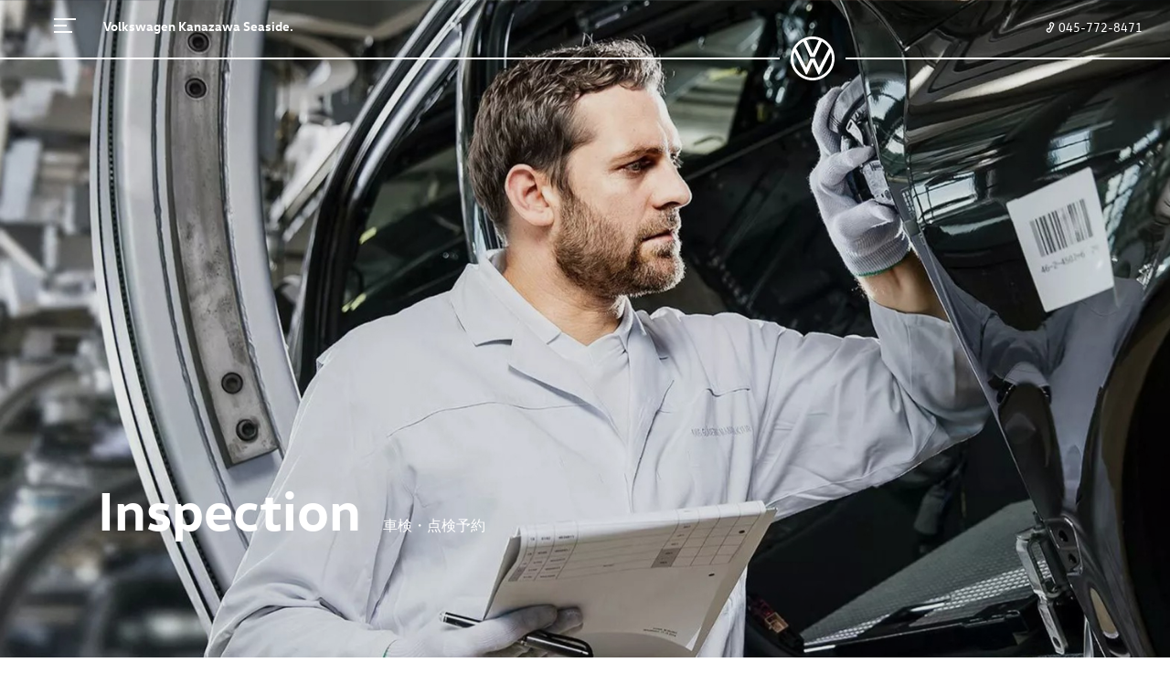

--- FILE ---
content_type: text/html;charset=UTF-8
request_url: https://www.vw-dealer.jp/inspection.do?dlr=kanazawa_seaside&sno=338
body_size: 55851
content:
<!DOCTYPE html>





<html>
<head>
<meta http-equiv="Content-Type" content="text/html; charset=UTF-8">






<meta name="description" content="フォルクスワーゲン正規ディーラー 「フォルクスワーゲン金沢シーサイド」の公式サイト。営業時間や店舗設備をはじめ、キャンペーンなど店舗独自の情報を随時掲載しております。">
<meta name="keywords" content="Volkswagen,フォルクスワーゲン,ワーゲン,vw,金沢シーサイド,正規ディーラー">
<meta name="viewport" content="width=device-width, initial-scale=1, maximum-scale=1, user-scalable=no"/>

<meta property="og:title" content="フォルクスワーゲン公式ディーラーサイト"/>
<meta property="og:description" content="フォルクスワーゲン正規ディーラー 「フォルクスワーゲン金沢シーサイド」の公式サイト。営業時間や店舗設備をはじめ、キャンペーンなど店舗独自の情報を随時掲載しております。"/>
<meta property="og:image" content="https://www.vw-dealer.jp/images/Logo_Volkswagen.png"/>
<meta property="og:type" content="website"/>
<meta property="og:url" content="https://www.vw-dealer.jp/top.do?dlr=kanazawa_seaside&sno=338"/>

<meta property="twitter:card" content="summary"/>
<meta property="twitter:title" content="フォルクスワーゲン公式ディーラーサイト"/>
<meta property="twitter:description" content="フォルクスワーゲン正規ディーラー 「フォルクスワーゲン金沢シーサイド」の公式サイト。営業時間や店舗設備をはじめ、キャンペーンなど店舗独自の情報を随時掲載しております。"/>
<meta property="twitter:image" content="https://www.vw-dealer.jp/images/Logo_Volkswagen.png"/>



<!-- Google Tag Manager -->
<script>(function(w,d,s,l,i){w[l]=w[l]||[];w[l].push({'gtm.start':
new Date().getTime(),event:'gtm.js'});var f=d.getElementsByTagName(s)[0],
j=d.createElement(s),dl=l!='dataLayer'?'&l='+l:'';j.async=true;j.src=
'https://www.googletagmanager.com/gtm.js?id='+i+dl;f.parentNode.insertBefore(j,f);
})(window,document,'script','dataLayer','GTM-PS5WPPS7');</script>
<!-- End Google Tag Manager -->
 
<!-- Google tag (gtag.js) --> <script async src="https://www.googletagmanager.com/gtag/js?id=G-BNZERQWJT3"></script> <script> window.dataLayer = window.dataLayer || []; function gtag(){dataLayer.push(arguments);} gtag('js', new Date()); gtag('config', 'G-BNZERQWJT3'); </script>





<!-- Google tag (gtag.js) -->
<script async src=https://www.googletagmanager.com/gtag/js?id=G-28MZB7VRDK></script>
<script>
	window.dataLayer = window.dataLayer || [];
	function gtag(){dataLayer.push(arguments);}
	gtag('js', new Date());
	gtag('config', 'G-28MZB7VRDK');
</script> 

<title>
	車検・点検予約 | Volkswagen金沢シーサイド / Volkswagen Kanazawa Seaside
</title>

<script src="./js/jquery.min.js?20230307"></script>
<script src="./js/slick.js?20230307"></script>
<script src="./js/swiper.js?20230307"></script>
<script src="./js/jquery.easing.1.3.js?20230307"></script>
<script src="./js/main.js?20230307"></script>
<script src="./js/design.js?20230307"></script>
<script type="text/javascript" src="/js/jquery.zip2addr.js?20230307"></script>
<link rel="stylesheet" href="./css/slick.css?20230307">
<link rel="stylesheet" href="./css/swiper.css?20230307">
<link rel="stylesheet" href="./css/style.css?20230307">
<link rel="stylesheet" href="./css/design.css?20230307">

<link href="/images/favicon.ico" rel="shortcut icon">



<script type="text/javascript">
(function() {
  var didInit = false;
  function initMunchkin() {
    if(didInit === false) {
      didInit = true;
      Munchkin.init('520-XGV-312');
    }
  }
  var s = document.createElement('script');
  s.type = 'text/javascript';
  s.async = true;
  s.src = '//munchkin.marketo.net/munchkin.js';
  s.onreadystatechange = function() {
    if (this.readyState == 'complete' || this.readyState == 'loaded') {
      initMunchkin();
    }
  };
  s.onload = initMunchkin;
  document.getElementsByTagName('head')[0].appendChild(s);
})();
/*
(function() {
	var scriptElemSDS = document.createElement('script');
	scriptElemSDS.id = 'sds_volkswagen_jp';
	scriptElemSDS.type = 'text/javascript';
	scriptElemSDS.src = '//idm.smart-digital-solutions.com/950/vwjp.js';
	scriptElemSDS.async = true;
	scriptElemSDS.defer = 'defer';
	(document.getElementsByTagName('head')[0] || document.getElementsByTagName('body')[0] || document.getElementsByTagName('script')[0].parentNode).insertBefore(scriptElemSDS, null);
})();
*/
</script>


<script type="text/javascript">
var s_account="vwpkwjpcmsprod";
</script>
<script src="//assets.adobedtm.com/22dd93fbe26c103f4909a560f5eec5ceaa0e978e/satelliteLib-b0266688b5c2a1d873c7419e1c0e2ff63ffd853a.js"></script>
<script type="text/javascript">
function trackPage(d_id, page) {
	var id = d_id;
	s.channel="VolkswagenODS";
	s.pageName="CMS>Home>DealerSearch>DealerDetail>"+id+">"+page;
	s.prop32 = "VolkswagenODS";
	s.eVar1 = "VolkswagenODS-JA-JP"+id;
	s.hier2 = "CMS>Home>DealerSearch>DealerDetail";
	s.hier3 = s.pageName;
	s.prop6 = "JP";
	s.prop8 = "VolkswagenODS-JA-JP";
	s.prop32 = s.channel;
	s.prop47 = 'D=User-Agent'
	s.prop48 = 'D=mid'
	s.prop74 = location.href;
	void(s.t());
}

trackPage("64390", "inspection");
</script>





<script type="text/javascript">
$(function() {
	$("input.require, textarea.require").blur(function() {
		if ($(this).val() != "") {
			$(this).css("background", "#f5f7f8");
		} else {
			$(this).css("background", "#ffa2a2");
		}
	});
	$("select.require").blur(function() {
		if ($(this).val() != 0) {
			$(this).css("background", "#f5f7f8");
		} else {
			$(this).css("background", "#ffa2a2");
		}
	});
	/**
	 * お持ち込み車種の車名変更イベント
	 */
	$("#line_id").change(function() {
		if ($(this).val() === "9999#その他") {
			$("#car_name").removeAttr("disabled");
		} else {
			$("#car_name").val("");
			$("#car_name").attr("disabled", "disabled");
		}
	});
	$("#line_id").trigger("change");
	/**
	 * 英数字の自動半角変換
	 */
	$("input.auto_hankaku").off("change").on("change", function(e) {
		var target = $(this).val();
		target = target.replace(/[Ａ-Ｚａ-ｚ０-９]/g,function(s){
			return String.fromCharCode(s.charCodeAt(0)-65248);
		})
		.replace(/[．]/g,'.')
		.replace(/[＿]/g,'_')
		.replace(/[＠]/g,'@')
		.replace(/[‐－―ー]/g,'-');
		$(this).val(target);
	});
});
</script>

</head>
<body>


<noscript>
<div id="vw4_noscript">
当ウェブサイトのすべてのコンテンツをお楽しみいただくためには、JavaScriptの機能を有効にする必要があります。<br>
ブラウザの設定で機能を有効にしてご覧ください。
</div>
</noscript>









<!-- Google Tag Manager (noscript) -->
<noscript><iframe src="https://www.googletagmanager.com/ns.html?id=GTM-PS5WPPS7"
height="0" width="0" style="display:none;visibility:hidden"></iframe></noscript>
<!-- End Google Tag Manager (noscript) -->













<header id="d6-header" class="d6-down d6-header-top-img">
	<div id="d6-dealer-container">
		<button class="d6-btn-nav d6-ml1">
			<svg width="24px" height="16px" viewBox="0 0 24 16" xmlns:xlink="http://www.w3.org/1999/xlink" xmlns="http://www.w3.org/2000/svg" fill="currentColor" role="img">
				<path d="M24 0L0 0L0 2L24 2L24 0ZM0 7L14 7L14 9L0 9L0 7ZM20 14L0 14L0 16L20 16L20 14Z" />
			</svg>
		</button>
		<div class="d6-dealer-name d6-vw-head-bold">
			<span><a>Volkswagen Kanazawa Seaside.</a></span>
		</div>
		<div class="d6-dealer-right-container">
			
				<a class="d6-close-nav-link" href="tel:045-772-8471">
					<div class="d6-dealer-tel">
						<svg width="12" height="12" viewBox="0 0 12 12" xmlns="http://www.w3.org/2000/svg" fill="currentColor" role="img"><path d="M3.421 11.496a3.334 3.334 0 01-1.614-1.504A2.222 2.222 0 011.9 8.279l.373-.71a1.726 1.726 0 012.224-.61l1.27-2.587a2.05 2.05 0 01-.723-2.198l.259-.612A2.132 2.132 0 016.548.357L6.55.356A2.787 2.787 0 018.77.639a3.02 3.02 0 011.434 1.611 2.656 2.656 0 01-.277 2.104l-2.793 5.719a2.799 2.799 0 01-2.285 1.699 2.837 2.837 0 01-1.428-.276zm.198-3.383c-.111 0-.147.053-.207.14l-.323.624a.889.889 0 00-.028.672 2.23 2.23 0 00.923.741 1.376 1.376 0 00.792.155c.588-.013.998-.618 1.164-.956l2.788-5.71a1.452 1.452 0 00.222-1.087 1.714 1.714 0 00-.796-.875 1.425 1.425 0 00-1.15-.21.803.803 0 00-.477.477l-.238.554c-.07.227.013.466.725 1.055l.404.334-2.233 4.552-.867-.28a2.82 2.82 0 00-.699-.186z"></path></svg>
						<span>045-772-8471</span>
					</div>
				</a>
			
		</div>
	</div>
	<div id="d6-logo-container" class="d6-down">
		<div class="d6-logo-left"></div>
		<div class="d6-logo-center">
			<a href="/top.do?dlr=kanazawa_seaside&sno=338">
				<svg viewBox="0 0 56 56" xmlns="http://www.w3.org/2000/svg"><path d="M28 52.7C14.5 52.7 3.4 41.5 3.4 28c0-2.8.5-5.5 1.4-8.1l14.4 28c.2.4.4.7.9.7s.7-.3.9-.7L27.7 33c.1-.2.2-.3.3-.3.2 0 .2.2.3.3l6.8 14.9c.2.4.4.7.9.7s.7-.3.9-.7l14.4-28c.9 2.5 1.4 5.2 1.4 8.1-.1 13.5-11.2 24.7-24.7 24.7zm0-31.1c-.2 0-.2-.2-.3-.3L20 4.7c2.5-.9 5.2-1.4 8-1.4s5.5.5 8 1.4l-7.7 16.6c-.1.1-.1.3-.3.3zm-8.1 18c-.2 0-.2-.2-.3-.3L7 15.1c2.2-3.6 5.4-6.6 9.1-8.7L25 25.6c.2.4.4.5.7.5h4.6c.3 0 .5-.1.7-.5l8.8-19.2c3.7 2.1 6.9 5.1 9.1 8.7L36.4 39.3c-.1.2-.2.3-.3.3-.2 0-.2-.2-.3-.3L31 28.7c-.2-.4-.4-.5-.7-.5h-4.6c-.3 0-.5.1-.7.5l-4.8 10.6c-.1.1-.1.3-.3.3zM28 56c15.5 0 28-12.5 28-28S43.5 0 28 0 0 12.5 0 28s12.5 28 28 28z"></path></svg>
			</a>
		</div>
		<div class="d6-logo-right"></div>
	</div>
</header>

<div id="d6-nav-bg" class=""></div>
<nav id="d6-nav">
	<div id="d6-nav-container">
		<div id="d6-nav-main-container">
			<div class="d6-close-nav-container d6-pl1">
				<div class="d6-close-nav">
					<svg width="24" height="24" viewBox="0 0 24 24" xmlns="http://www.w3.org/2000/svg" fill="currentColor" role="img">
						<path d="M21.474 3.467l-.942-.941L12 11.059 3.466 2.526l-.94.941L11.059 12l-8.533 8.532.94.942L12 12.941l8.532 8.533.942-.942L12.941 12z"></path>
					</svg>
					<span>メニューを閉じる</span>
				</div>
			</div>
			<nav id="d6-nav-main" class="">
				<ul class="d6-nav-main-left d6-w15 d6-pl2 d6-s-w24 d6-s-pl2 d6-s-pr2">
					
					<li>
						<a href="/pv.do?dlr=kanazawa_seaside&sno=338&pgstr=SHIJYOU&lno=4&url=https://web.volkswagen.co.jp/tdr_xhs/dealer/result/?dealer_id=64390" target="_blank">
							試乗車・展示車検索
						</a>
					</li>
					
					
						
							<li>
								<a href="/pv.do?dlr=kanazawa_seaside&sno=338&pgstr=REDIRECT&lno=5&ttype=0&url=https://www.volkswagen.co.jp/ja/certified-pre-owned.html/__app/search/.app?t_partner-app=JPN64320&t_partner-app=JPN64330&t_partner-app=JPN64370&t_partner-app=JPN64380&t_partner-app=JPN64400&t_partner-app=JPN64390&priceMode-app=price&viewMode-app=tile&sort-app=DATE_OFFER&sortdirection-app=DESC" target="_blank">
									認定中古車検索
								</a>
							</li>
						
					
					
						<li>
							<a href="/top.do?dlr=kanazawa_seaside&sno=338#information" class="d6-close-nav-link">
								インフォメーション
							</a>
						</li>
					
					
						<li>
							<a href="https://www.vw-dealer.jp/blog/kanazawa_seaside/" class="">
								スタッフブログ
							</a>
						</li>
						
					
						<li>
							<a href="https://www.vw-dealer.jp/blog/kanazawa_seaside/staff.html" class="">
								スタッフ紹介
							</a>
						</li>
					
					
						<li>
							<a href="/top.do?dlr=kanazawa_seaside&sno=338#shopinfo" class="d6-close-nav-link">
								店舗情報
							</a>
						</li>
					
					
						<li>
							<a class="" href="https://www.volkswagen.co.jp/ja/models.html" target="_blank">
								モデル
							</a>
						</li>
					
				</ul>
				<div class="d6-w9 d6-s-w24 d6-pl1 d6-s-pl2 d6-pr2 d6-s-pr2">
					<ul class="d6-nav-main-right">
						
							<li>
								<a href="/mail.do?dlr=kanazawa_seaside&sno=338">
									お問い合わせ
								</a>
							</li>
						
						
							<li>
								<a href="/pv.do?dlr=kanazawa_seaside&sno=338&pgstr=CATALOG&dealer_id=64390&url=https://www.volkswagen.co.jp/ja/catalog.html" target="_blank">
									デジタルカタログ
								</a>
							</li>
						
						
							<li>
								<a href="/pv.do?dlr=kanazawa_seaside&sno=338&pgstr=CONFIGURATOR&dealer_id=64390&url=https://web.volkswagen.co.jp/estimate/" target="_blank">
									見積り依頼
								</a>
							</li>
						
						
							<li>
							
								<a href="/inspection.do?dlr=kanazawa_seaside&sno=338"  class="">
									車検・点検予約
								</a>
		                    
							</li>
						
						
					</ul>
					<div class="d6-nav-shopinfo">
						
							<div>
								<a class="" href="tel:045-772-8471">
									TEL : 045-772-8471
								</a>
							</div>
						
						
						
						
								<div>営業時間 : 10:00 - 19:00</div>
						
								<div>サービス受付時間 : 10:00 - 18:00</div>
						
								<div>土日・祝日営業時間 : 10:00 - 19:00</div>
						
						<div class="d6-nav-shopinfo-calendar">
							<span>定休日 : カレンダーをご確認ください。</span>
							<a class="d6-close-nav-link d6-fw-bold" href="/top.do?dlr=kanazawa_seaside&sno=338#calendar">
								カレンダー
							</a>
						</div>
					</div>
				</div>
			</nav>
		</div>
		<div id="d6-nav-footer" class="d6-pl2 d6-pr2">
			<nav>
				<ul>
					
						<li><a href="/company.do?dlr=kanazawa_seaside&sno=338">会社概要</a></li>
					
					
						
							<li><a href="http://weins-import-yokohama.co.jp/recruit.html" target="_blank">求人情報</a></li>
						
					
					
						<li><a href="/privacy.do?dlr=kanazawa_seaside&sno=338">個人情報の取り扱い</a></li>
					
				</ul>
			</nav>
		</div>
	</div>
</nav>

<div id="d6-floating-menu" class="d6-fm-hide">
	<div class="d6-fm-container">
		<a class="d6-access d6-fm-close-link" href="/top.do?dlr=kanazawa_seaside&sno=338#accessmap">
			<div class="d6-fm-text d6-access-text">アクセス</div>
			<div class="d6-fm-svg d6-access-svg">
				<svg width="36" height="36" viewBox="0 0 24 24" xmlns="http://www.w3.org/2000/svg" fill="currentColor" role="img"><path d="M12 1c4 0 7 3 7 7.1 0 3.1-1.1 6.5-2.9 9.8-1.5 2.8-3.2 5.1-4.1 5.1s-2.6-2.2-4.1-5.1C6.1 14.6 5 11.2 5 8.1 5 4 8 1 12 1zm0 1.3C8.7 2.3 6.3 4.7 6.3 8c0 2.7.9 5.9 2.7 9.2 1.4 2.7 2.5 3.9 3 4.3.5-.4 1.5-1.6 3-4.3 1.8-3.3 2.7-6.5 2.7-9.2 0-3.3-2.4-5.7-5.7-5.7zM12 5c1.7 0 3 1.3 3 3s-1.3 3-3 3-3-1.3-3-3 1.3-3 3-3z"></path></svg>
			</div>
		</a>
		
			<a class="d6-access d6-fm-close-link" href="tel:045-772-8471">
				<div class="d6-fm-text">電話</div>
				<div class="d6-fm-svg">
					<svg width="36" height="36" viewBox="0 0 24 24" xmlns="http://www.w3.org/2000/svg" fill="currentColor" role="img"><path d="M9.5 23.1c-.9 0-1.7-.2-2.4-.5-1-.5-2.8-1.5-3.2-2.9-.2-.8.6-2.9 1.1-4.1l.1-.1c1-1.3 2.8-1.7 5.2-1l2.6-5.3C11.4 7.8 10 6 10.8 4.3c.4-.7 1.6-2.8 2.6-3.2 1.3-.4 2.8-.2 4 .6 1.1.6 2.1 1.6 2.5 2.9.4 1.4.1 2.7-.6 3.9L13.7 20c-.7 1.7-2.2 2.9-4.1 3.1h-.1zm-3.3-6.9c-.6 1.4-1.1 2.8-1 3.2.2.6 1.1 1.4 2.4 2 .6.3 1.3.4 2 .4 1.3-.2 2.4-1 2.9-2.3l5.7-11.7c.5-.9.7-1.9.5-2.8-.3-.9-1-1.6-1.9-2.1-.9-.6-1.9-.7-2.9-.5-.3.2-1.2 1.3-1.9 2.5-.3.8.5 2.1 2.2 3.6l.4.3L11 16l-.5-.2c-1.3-.3-3.3-.8-4.3.4z"></path></svg>
				</div>
			</a>
		
		<a class="d6-calendar d6-fm-close-link" href="/top.do?dlr=kanazawa_seaside&sno=338#calendar">
			<div>
				<div class="d6-fm-text d6-calendar-text">営業カレンダー</div>
				<div class="d6-fm-svg d6-calendar-svg">
					<svg height="36" viewBox="0 0 24 24" width="36" xmlns="http://www.w3.org/2000/svg" fill="currentColor" role="img"><path d="M6 13.5c.581 0 1 .419 1 1s-.419 1-1 1-1-.42-1-1 .42-1 1-1zm4 0c.581 0 1 .419 1 1s-.419 1-1 1-1-.42-1-1 .42-1 1-1zm4 0c.581 0 1 .419 1 1s-.419 1-1 1-1-.42-1-1 .42-1 1-1zm4 0c.581 0 1 .419 1 1s-.419 1-1 1-1-.42-1-1 .42-1 1-1zm-12 4c.581 0 1 .419 1 1s-.419 1-1 1-1-.42-1-1 .42-1 1-1zm4 0c.581 0 1 .419 1 1s-.419 1-1 1-1-.42-1-1 .42-1 1-1zm4 0c.581 0 1 .419 1 1s-.419 1-1 1-1-.42-1-1 .42-1 1-1zm4 0c.581 0 1 .419 1 1s-.419 1-1 1-1-.42-1-1 .42-1 1-1zm2 4.17c.921 0 1.67-.75 1.67-1.67v-8.835H2.33V20c0 .92.75 1.67 1.67 1.67zM5 4.327H2.33v5.508h19.34V4.327h-2.674V7h-1.33V4.327H6.33V7H5zm13.996-1.33H23V20c0 1.656-1.344 3-3 3H4a3 3 0 01-3-3V2.997h4V1h1.33v1.997h11.336V1h1.33z"></path></svg>
				</div>
			</div>
		</a>
		
			<a class="d6-access d6-fm-close-link" href="/mail.do?dlr=kanazawa_seaside&sno=338">
				<div class="d6-fm-text">お問い合わせ</div>
				<div class="d6-fm-svg">
					<svg viewBox="0 0 24 24" width="36" height="36" xmlns="http://www.w3.org/2000/svg" fill="currentColor" role="img"><path d="M22.08 4H1.92a.92.92 0 00-.92.92v14.16a.92.92 0 00.92.92h20.16a.92.92 0 00.92-.92V4.92a.92.92 0 00-.92-.92zm-1.35 1.33l-7.51 7.5h-2.44l-7.51-7.5zM2.33 18.67V6.27l7.89 7.9h3.56l7.89-7.9v12.4z"></path></svg>
				</div>
			</a>
		
	</div>
</div>

<div id="d6-fm-close">
	<svg width="36" height="36" viewBox="0 0 24 24" xmlns="http://www.w3.org/2000/svg" fill="currentColor" role="img">
		<path d="M21.474 3.467l-.942-.941L12 11.059 3.466 2.526l-.94.941L11.059 12l-8.533 8.532.94.942L12 12.941l8.532 8.533.942-.942L12.941 12z"></path>
	</svg>
</div>
<div id="d6-fm-open">
	<svg width="36" height="36" viewBox="0 0 24 24" xmlns="http://www.w3.org/2000/svg" xmlns:xlink="http://www.w3.org/1999/xlink"  fill="currentColor">
		<path d="M4.77,4.12a.9.9,0,0,0-.9.9v9.45a.78.78,0,0,0,.3.68,1,1,0,0,0,.6.3H6.65v3.6c0,.22.08.29.23.29H7.1a17.09,17.09,0,0,1,3.45-3.45,6.23,6.23,0,0,1,1.58-.52h7.34a.81.81,0,0,0,.91-.69V5a.91.91,0,0,0-.91-.9ZM19.4,14.4H12.05a4.77,4.77,0,0,0-2,.52A22.69,22.69,0,0,0,7.62,17V14.4H4.85V5.1H19.4Z"/>
	</svg>
</div>



<div id="vw_content">

	<!-- ムービングバナー -->
	<div id="d6-mf" class="d6-row d6-mf-sub">
		<div class="d6-w24">
			<div class="d6-top-img">
				<img class="d6-top-img-horizontal" src="./images/sub_mf/inspection.jpg">
				<img class="d6-top-img-vertical"  src="./images/sub_mf/inspection_v.jpg">
				<div class="d6-down-animation-container">
					<div class="d6-down-animation"></div>
				</div>
				<div class="d6-page-title">
					<div class="d6-page-title-en">Inspection</div>
					<div class="d6-page-title-jp">車検・点検予約</div>
				</div>
			</div>
		</div>
	</div>

	<!-- パンくずリスト -->
	<div id="breadcrumb-navi">
		<div class="d6-row">
			<div class="d6-w24 d6-pl2 d6-pr2 d6-s-pl1 d6-s-pr1">
				<a class="icon_home" href="/top.do?dlr=kanazawa_seaside&sno=338">Home</a>
				<span class="arrow">＞</span>
				<span class="now_page">車検・点検予約</span>
			</div>
		</div>
	</div>

	<form name="InspectionForm" method="post" action="/inspection_confirm.do;jsessionid=EE076CDCC2AC5FD26C363E7E44F08C1C">

		<input type="hidden" name="sno" value="338">
		<input type="hidden" name="kanriName" value="Volkswagen金沢シーサイド">
		<input type="hidden" name="kanriNameEn" value="Volkswagen Kanazawa Seaside">
		<input type="hidden" name="dlr" value="kanazawa_seaside">
		<input type="hidden" name="siteMailAddress" value="vw-kanazawaseaside@weins-volkswagen.com,yasuhiro_nakayama@weins-volkswagen.jp,akira_sato@weins-volkswagen.jp">
		<input type="hidden" name="enabledChukosya" value="true">

		<div class="page_module">
			
				<div class="d6-row form_container inquiry_menu_color">
					<div class="d6-w24 d6-pl2 d6-pr2 d6-s-pl2 d6-s-pr2">
						<table class="inquiry_menu">
							<tr>
								<td class="tel title_tel">電話からのお問い合わせ</td>
								<td class="tel text_tel">
									<div class="inquiry_tel_worktime">
										<div class="inquiry_tel_worktime_box">
											<div class="title_tel_sp tel title_tel">電話からのお問い合わせ</div>
											<div class="text_tel_num">
												<a class="d6-fc-white000" href="tel:045-772-8471">
													<svg width="50" height="50" viewBox="0 0 12 12" xmlns="http://www.w3.org/2000/svg" fill="currentColor" role="img"><path d="M3.421 11.496a3.334 3.334 0 01-1.614-1.504A2.222 2.222 0 011.9 8.279l.373-.71a1.726 1.726 0 012.224-.61l1.27-2.587a2.05 2.05 0 01-.723-2.198l.259-.612A2.132 2.132 0 016.548.357L6.55.356A2.787 2.787 0 018.77.639a3.02 3.02 0 011.434 1.611 2.656 2.656 0 01-.277 2.104l-2.793 5.719a2.799 2.799 0 01-2.285 1.699 2.837 2.837 0 01-1.428-.276zm.198-3.383c-.111 0-.147.053-.207.14l-.323.624a.889.889 0 00-.028.672 2.23 2.23 0 00.923.741 1.376 1.376 0 00.792.155c.588-.013.998-.618 1.164-.956l2.788-5.71a1.452 1.452 0 00.222-1.087 1.714 1.714 0 00-.796-.875 1.425 1.425 0 00-1.15-.21.803.803 0 00-.477.477l-.238.554c-.07.227.013.466.725 1.055l.404.334-2.233 4.552-.867-.28a2.82 2.82 0 00-.699-.186z"></path></svg>
													<span>045-772-8471</span>
												</a>
											</div>
											
											
											
												<div class="worktime"><span class="title">営業時間</span><span class="time">10:00 - 19:00</span></div>
											
												<div class="worktime"><span class="title">サービス受付時間</span><span class="time">10:00 - 18:00</span></div>
											
												<div class="worktime"><span class="title">土日・祝日営業時間</span><span class="time">10:00 - 19:00</span></div>
											
										</div>
									</div>
								</td>
							</tr>
						</table>
					</div>
				</div>
			
			<div class="d6-row form_container">
				<div class="d6-w24 d6-pl2 d6-pr2 d6-s-pl1 d6-s-pr1">
					<table class="inquiry_menu">
						<tr class="title_web_sp">
							<td class="web title_web">WEBからのお問い合わせ</td>
						</tr>
						<tr>
							<td class="web title_web">WEBからのお問い合わせ</td>
							<td class="web text_web">
								各車種やアフターサービス、試乗の申し込みなど、お気軽にお問い合わせください。<br>
								お問合わせの内容(セールス等)によりましてはお答えできない場合もございます。あらかじめご了承ください。<br><br>
								<span class="notes">
									近日中にご連絡させていただきますが、営業時間外や休業日・休業日前日にお問い合わせを頂戴した場合など、状況や内容により回答までにお時間をいただく場合があります。あらかじめご了承ください。<br>
									なお、お急ぎの場合は直接お電話にて店舗までお問い合わせくださいますようお願い申し上げます。
								</span>
							</td>
						</tr>
					</table>
				</div>
			</div>
		</div>

		<div class="page_module">
			<div class="d6-row form_container">
				<div class="d6-w24 d6-pl2 d6-pr2 d6-s-pl1 d6-s-pr1">
					<p class="inquiry_question">必要情報をご選択ください。</p>
					<hr class="inquiry">
					<p class="inquiry_must">*は必須項目です。必ずご記入ください。</p>
					<div class="inquiry_form">
						<div>
							<div class="item">店舗名</div>
							<div class="value">
								Volkswagen金沢シーサイド
							</div>
						</div>
						<div>
							<div class="item">予約の種類<span class="">*</span></div>
							<div class="value">
								<label for="reserve_kind2">
									<input type="radio" name="reserveKind" value="4" checked="checked" id="reserve_kind2">
									<font class="type3">車検予約</font>
								</label>
								<label for="reserve_kind1">
									<input type="radio" name="reserveKind" value="3" id="reserve_kind1">
									<font class="type3">点検予約</font>
								</label>
							</div>
						</div>
						<div>
							<div class="item">ご希望日<span class="">*</span></div>
							<div class="value">
								<div class="tenken1">第１：</div>

								<div class="tenken1_container">
									<select name="tenkenDate11" class="require"><option value="0">月</option>
										<option value="01">01月</option>
<option value="02">02月</option>
<option value="03">03月</option>
<option value="04">04月</option>
<option value="05">05月</option>
<option value="06">06月</option>
<option value="07">07月</option>
<option value="08">08月</option>
<option value="09">09月</option>
<option value="10">10月</option>
<option value="11">11月</option>
<option value="12">12月</option></select>
								</div>

								<div class="tenken2_container">
									<select name="tenkenDate12" class="require"><option value="0">日</option>
										<option value="01">01日</option>
<option value="02">02日</option>
<option value="03">03日</option>
<option value="04">04日</option>
<option value="05">05日</option>
<option value="06">06日</option>
<option value="07">07日</option>
<option value="08">08日</option>
<option value="09">09日</option>
<option value="10">10日</option>
<option value="11">11日</option>
<option value="12">12日</option>
<option value="13">13日</option>
<option value="14">14日</option>
<option value="15">15日</option>
<option value="16">16日</option>
<option value="17">17日</option>
<option value="18">18日</option>
<option value="19">19日</option>
<option value="20">20日</option>
<option value="21">21日</option>
<option value="22">22日</option>
<option value="23">23日</option>
<option value="24">24日</option>
<option value="25">25日</option>
<option value="26">26日</option>
<option value="27">27日</option>
<option value="28">28日</option>
<option value="29">29日</option>
<option value="30">30日</option>
<option value="31">31日</option></select>
								</div>
								<div class="tenken3_container">
									<select name="tenkenDate13" class="require"><option value="0">時間</option>
										<option value="10:00">10:00</option>
<option value="10:30">10:30</option>
<option value="11:00">11:00</option>
<option value="11:30">11:30</option>
<option value="12:00">12:00</option>
<option value="12:30">12:30</option>
<option value="13:00">13:00</option>
<option value="13:30">13:30</option>
<option value="14:00">14:00</option>
<option value="14:30">14:30</option>
<option value="15:00">15:00</option>
<option value="15:30">15:30</option>
<option value="16:00">16:00</option>
<option value="16:30">16:30</option>
<option value="17:00">17:00</option>
<option value="17:30">17:30</option>
<option value="18:00">18:00</option></select>
								</div>
								
								<div class="tenken_container_margin"></div>
								<div class="tenken2">第２：</div>
								<div class="tenken1_container">
									<select name="tenkenDate21" class="require"><option value="0">月</option>
										<option value="01">01月</option>
<option value="02">02月</option>
<option value="03">03月</option>
<option value="04">04月</option>
<option value="05">05月</option>
<option value="06">06月</option>
<option value="07">07月</option>
<option value="08">08月</option>
<option value="09">09月</option>
<option value="10">10月</option>
<option value="11">11月</option>
<option value="12">12月</option></select>
								</div>
								<div class="tenken2_container">
									<select name="tenkenDate22" class="require"><option value="0">日</option>
										<option value="01">01日</option>
<option value="02">02日</option>
<option value="03">03日</option>
<option value="04">04日</option>
<option value="05">05日</option>
<option value="06">06日</option>
<option value="07">07日</option>
<option value="08">08日</option>
<option value="09">09日</option>
<option value="10">10日</option>
<option value="11">11日</option>
<option value="12">12日</option>
<option value="13">13日</option>
<option value="14">14日</option>
<option value="15">15日</option>
<option value="16">16日</option>
<option value="17">17日</option>
<option value="18">18日</option>
<option value="19">19日</option>
<option value="20">20日</option>
<option value="21">21日</option>
<option value="22">22日</option>
<option value="23">23日</option>
<option value="24">24日</option>
<option value="25">25日</option>
<option value="26">26日</option>
<option value="27">27日</option>
<option value="28">28日</option>
<option value="29">29日</option>
<option value="30">30日</option>
<option value="31">31日</option></select>
								</div>
								<div class="tenken3_container">
									<select name="tenkenDate23" class="require"><option value="0">時間</option>
										<option value="10:00">10:00</option>
<option value="10:30">10:30</option>
<option value="11:00">11:00</option>
<option value="11:30">11:30</option>
<option value="12:00">12:00</option>
<option value="12:30">12:30</option>
<option value="13:00">13:00</option>
<option value="13:30">13:30</option>
<option value="14:00">14:00</option>
<option value="14:30">14:30</option>
<option value="15:00">15:00</option>
<option value="15:30">15:30</option>
<option value="16:00">16:00</option>
<option value="16:30">16:30</option>
<option value="17:00">17:00</option>
<option value="17:30">17:30</option>
<option value="18:00">18:00</option></select>
								</div>
								
								<div class="tenken_container_margin"></div>
								<div class="tenken3">第３：</div>
								<div class="tenken1_container">
									<select name="tenkenDate31" class="require"><option value="0">月</option>
										<option value="01">01月</option>
<option value="02">02月</option>
<option value="03">03月</option>
<option value="04">04月</option>
<option value="05">05月</option>
<option value="06">06月</option>
<option value="07">07月</option>
<option value="08">08月</option>
<option value="09">09月</option>
<option value="10">10月</option>
<option value="11">11月</option>
<option value="12">12月</option></select>
								</div>
								<div class="tenken2_container">
									<select name="tenkenDate32" class="require"><option value="0">日</option>
										<option value="01">01日</option>
<option value="02">02日</option>
<option value="03">03日</option>
<option value="04">04日</option>
<option value="05">05日</option>
<option value="06">06日</option>
<option value="07">07日</option>
<option value="08">08日</option>
<option value="09">09日</option>
<option value="10">10日</option>
<option value="11">11日</option>
<option value="12">12日</option>
<option value="13">13日</option>
<option value="14">14日</option>
<option value="15">15日</option>
<option value="16">16日</option>
<option value="17">17日</option>
<option value="18">18日</option>
<option value="19">19日</option>
<option value="20">20日</option>
<option value="21">21日</option>
<option value="22">22日</option>
<option value="23">23日</option>
<option value="24">24日</option>
<option value="25">25日</option>
<option value="26">26日</option>
<option value="27">27日</option>
<option value="28">28日</option>
<option value="29">29日</option>
<option value="30">30日</option>
<option value="31">31日</option></select>
								</div>
								<div class="tenken3_container">
									<select name="tenkenDate33" class="require"><option value="0">時間</option>
										<option value="10:00">10:00</option>
<option value="10:30">10:30</option>
<option value="11:00">11:00</option>
<option value="11:30">11:30</option>
<option value="12:00">12:00</option>
<option value="12:30">12:30</option>
<option value="13:00">13:00</option>
<option value="13:30">13:30</option>
<option value="14:00">14:00</option>
<option value="14:30">14:30</option>
<option value="15:00">15:00</option>
<option value="15:30">15:30</option>
<option value="16:00">16:00</option>
<option value="16:30">16:30</option>
<option value="17:00">17:00</option>
<option value="17:30">17:30</option>
<option value="18:00">18:00</option></select>
								</div>
								
								<p class="inquiry_must">
									※本日より7日以降のご希望日をご入力ください。<br>
									左から月、日、時間を選択してください。<br>
									ご希望に添えないこともあるので、ご希望日は第3希望日まで必ず入れてください。<br>
									お急ぎの場合は直接店舗までお問合せください。
								</p>
							</div>
						</div>
					</div>
				</div>
			</div>
		</div>

		<div class="page_module">
			<div class="d6-row form_container">
				<div class="d6-w24 d6-pl2 d6-pr2 d6-s-pl1 d6-s-pr1">
					<p class="inquiry_question">ご連絡先を教えてください。</p>
					<hr class="inquiry">
					<p class="inquiry_must">*は必須項目です。必ずご記入ください。</p>
					<div class="inquiry_form">
						<div>
							<div class="item">お名前<span class="">*</span></div>
							<div class="value">
								姓&emsp;：<input type="text" name="name" maxlength="16" value="" id="name" class="inp_def require">&emsp;
								名&emsp;：<input type="text" name="name2" maxlength="8" value="" id="name2" class="inp_def require">
								
							</div>
						</div>
						<div>
							<div class="item">フリガナ<span class="">*</span></div>
							<div class="value">
								セイ：<input type="text" name="kana" maxlength="16" value="" id="name_kana" class="inp_def require">&emsp;
								メイ：<input type="text" name="kana2" maxlength="8" value="" id="name_kana2" class="inp_def require">
								
							</div>
						</div>
						<div>
							<div class="item">郵便番号<span class="">*</span></div>
							<div class="value">
								<div class="zip1_container">
									<input type="text" name="yubinBango1" maxlength="3" size="3" value="" id="zipcode1" class="require">
								</div>
								<div class="zip_hyphen">－</div>
								<div class="zip2_container">
									<input type="text" name="yubinBango2" maxlength="4" size="4" value="" id="zipcode2" class="require">
								</div>
								<div class="zip_error"></div>
							</div>
						</div>
						<div>
							<div class="item">都道府県<span class="">*</span></div>
							<div class="value">
								<select name="kenmei" id="prefecture" class="require"><option value="北海道">北海道</option>
<option value="青森県">青森県</option>
<option value="岩手県">岩手県</option>
<option value="宮城県">宮城県</option>
<option value="秋田県">秋田県</option>
<option value="山形県">山形県</option>
<option value="福島県">福島県</option>
<option value="茨城県">茨城県</option>
<option value="栃木県">栃木県</option>
<option value="群馬県">群馬県</option>
<option value="埼玉県">埼玉県</option>
<option value="千葉県">千葉県</option>
<option value="東京都">東京都</option>
<option value="神奈川県">神奈川県</option>
<option value="新潟県">新潟県</option>
<option value="富山県">富山県</option>
<option value="石川県">石川県</option>
<option value="福井県">福井県</option>
<option value="山梨県">山梨県</option>
<option value="長野県">長野県</option>
<option value="岐阜県">岐阜県</option>
<option value="静岡県">静岡県</option>
<option value="愛知県">愛知県</option>
<option value="三重県">三重県</option>
<option value="滋賀県">滋賀県</option>
<option value="京都府">京都府</option>
<option value="大阪府">大阪府</option>
<option value="兵庫県">兵庫県</option>
<option value="奈良県">奈良県</option>
<option value="和歌山県">和歌山県</option>
<option value="鳥取県">鳥取県</option>
<option value="島根県">島根県</option>
<option value="岡山県">岡山県</option>
<option value="広島県">広島県</option>
<option value="山口県">山口県</option>
<option value="徳島県">徳島県</option>
<option value="香川県">香川県</option>
<option value="愛媛県">愛媛県</option>
<option value="高知県">高知県</option>
<option value="福岡県">福岡県</option>
<option value="佐賀県">佐賀県</option>
<option value="長崎県">長崎県</option>
<option value="熊本県">熊本県</option>
<option value="大分県">大分県</option>
<option value="宮崎県">宮崎県</option>
<option value="鹿児島県">鹿児島県</option>
<option value="沖縄県">沖縄県</option></select>
							</div>
						</div>
						<div>
							<div class="item">市区町村<span class="">*</span></div>
							<div class="value">
								<input type="text" name="jusyo" maxlength="42" value="" id="address1" class="inp_def require">
								
							</div>
							<script>
							$('#zipcode1').zip2addr({
								zip2: '#zipcode2',
								pref: '#prefecture',
								addr: '#address1'
							})
							</script>
						</div>
						<div>
							<div class="item">番地<span class="">*</span></div>
							<div class="value">
								<input type="text" name="jusyo2" maxlength="42" value="" id="address2" class="inp_def require auto_hankaku">
								
							</div>
						</div>
						<div>
							<div class="item">建物等</div>
							<div class="value">
								<input type="text" name="jusyo3" maxlength="42" value="" id="address2" class="inp_def">
								
							</div>
						</div>
						<div>
							<div class="item">自宅電話番号<span class="">*</span></div>
							<div class="value">
								<div class="tel1_container">
									<input type="text" name="denwaBango1" maxlength="5" value="" id="tel1" class="require auto_hankaku">
								</div>
								<div class="tel_hyphen">－</div>
								<div class="tel2_container">
									<input type="text" name="denwaBango2" maxlength="4" value="" id="tel2" class="require auto_hankaku">
								</div>
								<div class="tel_hyphen">－</div>
								<div class="tel3_container">
									<input type="text" name="denwaBango3" maxlength="4" value="" id="tel3" class="require auto_hankaku">
								</div>
								
								<div class="tel_error"></div>
							</div>
						</div>
						<div>
							<div class="item">携帯電話番号</div>
							<div class="value">
								<div class="tel1_container">
									<input type="text" name="denwaBango21" maxlength="3" value="" id="tel1" class="auto_hankaku">
								</div>
								<div class="tel_hyphen">－</div>
								<div class="tel2_container">
									<input type="text" name="denwaBango22" maxlength="4" value="" id="tel2" class="auto_hankaku">
								</div>
								<div class="tel_hyphen">－</div>
								<div class="tel3_container">
									<input type="text" name="denwaBango23" maxlength="4" value="" id="tel3" class="auto_hankaku">
								</div>
								
								<div class="tel_error"></div>
							</div>
						</div>
						<div>
							<div class="item">E-mail<span class="">*</span></div>
							<div class="value">
								<input type="text" name="mailAddress" maxlength="64" value="" id="mailaddress" class="require auto_hankaku">
								
							</div>
						</div>
						
					</div>
				</div>
			</div>
		</div>

		<div class="page_module">
			<div class="d6-row form_container">
				<div class="d6-w24 d6-pl2 d6-pr2 d6-s-pl1 d6-s-pr1">
					<p class="inquiry_question">その他参考情報を教えてください</p>
					<hr class="inquiry">
					<p class="inquiry_must">*は必須項目です。必ずご記入ください。</p>
					<div class="inquiry_form">

						<div>
							<div class="item">性別</div>
							<div class="value">
								<label for="sex_1">
									<input type="radio" name="sex" value="0" checked="checked" id="sex_1">
									<font class="type3">男性</font>
								</label>
								<label for="sex_2">
									<input type="radio" name="sex" value="1" id="sex_2">
									<font class="type3">女性</font>
								</label>
							</div>
						</div>

						<div>
							<div class="item">ご希望の連絡方法</div>
							<div class="value">
								<select name="contactMeanId" id="contactMeanId"><option value="0" selected="selected">特に指定しない</option>
<option value="1">電話</option>
<option value="2">メール</option></select>
							</div>
						</div>

						<div>
							<div class="item">ご要望等</div>
							<div class="value">
								<textarea name="carComment" cols="30" rows="3" id="car_comment"></textarea>
								
							</div>
						</div>

						<div>
							<div class="item">お持ち込み車種</div>
							<div class="value">
								<div class="car_type_container">車名：</div>
								<div class="car_name_container1">
									<select name="syasyu" id="line_id"><option value="0" selected="selected">選択してください</option>
										<option value="64#ID.Buzz">ID.Buzz</option>
<option value="63#ID.4">ID.4</option>
<option value="61#T-Roc">T-Roc</option>
<option value="38#up!">up!</option>
<option value="31#Polo">Polo</option>
<option value="43#Polo GTI">Polo GTI</option>
<option value="35#The Beetle">The Beetle</option>
<option value="30#Golf">Golf</option>
<option value="46#Golf GTE">Golf GTE</option>
<option value="58#e-Golf">e-Golf</option>
<option value="29#Golf Variant">Golf Variant</option>
<option value="45#Golf R Variant">Golf R Variant</option>
<option value="28#Golf Touran">Golf Touran</option>
<option value="60#T-Cross">T-Cross</option>
<option value="25#Tiguan">Tiguan</option>
<option value="33#Passat">Passat</option>
<option value="23#Passat Variant">Passat Variant</option>
<option value="36#Passat Alltrack">Passat Alltrack</option>
<option value="57#Arteon">Arteon</option>
<option value="62#Arteon Shooting Brake">Arteon Shooting Brake</option>
<option value="51#Golf GTI">Golf GTI</option>
<option value="52#Golf R">Golf R</option>
<option value="55#Golf Alltrack">Golf Alltrack</option>

										<option value="9999#その他">その他</option></select>
								</div>
								<div class="car_name_container2">
									<input type="text" name="carName" maxlength="30" size="15" value="" id="car_name">
								</div>
								<div class="tenken_container_margin"></div>
								<div class="car_type_container">保有車年式：</div>
								<div class="car_year_container">
									<div class="car_year_container1">西暦</div>
									<div class="car_year_container2"><input type="text" name="age" maxlength="4" size="5" value="" class="auto_hankaku"></div>
									<div class="car_year_container3">年</div>
								</div>
								<div>
									
								</div>
								<div class="tenken_container_margin"></div>
								<div class="car_type_container">次回車検予定：</div>
								<div class="car_name_container1">
									<div class="car_plan_container1">西暦</div>
									<div class="car_plan_container2"><input type="text" name="nextInspectionYear" maxlength="4" size="5" value="" class="auto_hankaku"></div>
									<div class="car_plan_container3">年</div>
								</div>
								<div class="car_name_container2">
									<select name="nextInspectionMonth"><option value="0">選択してください</option>
										<option value="01">01月</option>
<option value="02">02月</option>
<option value="03">03月</option>
<option value="04">04月</option>
<option value="05">05月</option>
<option value="06">06月</option>
<option value="07">07月</option>
<option value="08">08月</option>
<option value="09">09月</option>
<option value="10">10月</option>
<option value="11">11月</option>
<option value="12">12月</option></select>
								</div>
								<div>
									
								</div>
								<div class="tenken_container_margin"></div>
								<div class="car_type_container">車両番号：</div>
								<div class="car_year_container">
									<input type="text" name="carNumber" maxlength="20" size="30" value="" id="carNumber">
								</div>
							</div>
						</div>
					</div>
				</div>
			</div>
		</div>

		<div class="page_module">
			<div class="d6-row form_container">
				<div class="d6-w24 d6-pl2 d6-pr2 d6-s-pl1 d6-s-pr1">
					<fieldset class="inquiry_privacy">
						<p class="inquiry_question">個人情報の取り扱いについてご確認ください</p>
						<p class="inquiry_must">
							
								<a href="/privacy.do?dlr=kanazawa_seaside&sno=338" target="_blank">個人情報の取り扱い</a>
							
							を必ずご確認ください。<br>※ご同意いただけない場合は、ご返答しかねますのでご了承ください。
						</p>
						<div class="value">
							<label for="agree_1"><input type="radio" name="agree" value="1" id="agree_1">個人情報保護方針に同意する</label>
							<label for="agree_0"><input type="radio" name="agree" value="0" id="agree_0">個人情報保護方針に同意しない</label>
							
						</div>
					</fieldset>

				</div>
			</div>
		</div>

		<div class="page_module">
			<div class="d6-row form_container">
				<div class="d6-w24 d6-pl2 d6-pr2 d6-s-pl1 d6-s-pr1">
					<div class="col-12">
						<div class="txtcenter">
							<!-- ボタン開始 -->
							<ul class="send_button">
								
								<li><input type="submit" value="入力確認" class="btn btn_primary"></li>
							</ul>
							<!-- ボタン終了 -->
						</div>
					</div>
				</div>
			</div>
		</div>
	</form>

	<footer class="">
		








<!-- 注釈 start -->
<div class="page_module">
	<div class="d6-pl2 d6-pr2 d6-s-pl1 d6-s-pr1">
		<div class="annotation">※本サイト掲載写真は日本仕様のモデルと細部で異なる場合があり、一部イメージ画像も含まれます。</div>
	</div>
</div>
<!-- 注釈 end -->

<footer>
	<nav id="d6-footer-main" class="d6-ml2 d6-mr2 d6-pl1 d6-pr1">
		<ul class="d6-w1 d6-s-w24">
			
				<li class="">
					<a class="" href="/pv.do?dlr=kanazawa_seaside&sno=338&pgstr=SHIJYOU&lno=4&url=https://web.volkswagen.co.jp/tdr_xhs/dealer/result/?dealer_id=64390" target="_blank">
						試乗車・展示車検索
					</a>
				</li>
			
			
				
					<li class="">
						<a class="" href="/pv.do?dlr=kanazawa_seaside&sno=338&pgstr=REDIRECT&lno=5&ttype=0&url=https://www.volkswagen.co.jp/ja/certified-pre-owned.html/__app/search/.app?t_partner-app=JPN64320&t_partner-app=JPN64330&t_partner-app=JPN64370&t_partner-app=JPN64380&t_partner-app=JPN64400&t_partner-app=JPN64390&priceMode-app=price&viewMode-app=tile&sort-app=DATE_OFFER&sortdirection-app=DESC" target="_blank">
							認定中古車検索
						</a>
					</li>
				
			
			
				<li class="">
					<a class="" href="/pv.do?dlr=kanazawa_seaside&sno=338&pgstr=CATALOG&dealer_id=64390&url=https://www.volkswagen.co.jp/ja/catalog.html" target="_blank">
						デジタルカタログ
					</a>
				</li>
			
			
				<li class="">
					<a class="" href="/mail.do?dlr=kanazawa_seaside&sno=338">
						お問い合わせ
					</a>
				</li>
			
			
				<li class="">
					<a class="" href="/pv.do?dlr=kanazawa_seaside&sno=338&pgstr=CONFIGURATOR&dealer_id=64390&url=https://web.volkswagen.co.jp/estimate/" target="_blank">
						見積り依頼
					</a>
				</li>
			

			
				<li class="">
	            	
					<a class="" href="/inspection.do?dlr=kanazawa_seaside&sno=338">
	                
						車検・点検予約
					</a>
				</li>
			
			
		</ul>
		<ul class="d6-w1 d6-s-w24">
			
				<li class="">
					<a class="" href="https://www.volkswagen.co.jp/ja/models.html" target="_blank">
						モデル
					</a>
				</li>
			
			
				<li class="">
					<a class="" href="/pv.do?dlr=kanazawa_seaside&sno=338&pgstr=REDIRECT&lno=1&url=http://www.volkswagen.co.jp/ja/purchase_support.html" target="_blank">
						購入サポート
					</a>
				</li>
			
			<li class="">
				<a class="" href="https://www.volkswagen.co.jp/ja/volkswagen/technology.html" target="_blank">
					テクノロジー
				</a>
			</li>
			
				<li class="">
					<a class="" href="/pv.do?dlr=kanazawa_seaside&sno=338&pgstr=REDIRECT&lno=3&url=https://www.volkswagen.co.jp/ja/afterservice.html" target="_blank">
						アフターサービス
					</a>
				</li>
			
		</ul>
		<ul class="d6-w1 d6-s-w24">
			
				<li class="">
					<a class="" href="https://www.instagram.com/wiy20141001/" target="_blank">
						Instagram
					</a>
				</li>
			
			
			
			
				<li class="">
					<a class="" href="https://www.youtube.com/channel/UCRO7ZWz2XXxuO3oNH9ju8RQ" target="_blank">
						YouTube
					</a>
				</li>
			
			
		</ul>
	</nav>
	<nav id="d6-footer-bottom" class="d6-ml2 d6-mr2 d6-pl1 d6-pr1">
		<ul>

		
			<li><a href="/company.do?dlr=kanazawa_seaside&sno=338">会社概要</a></li>
		

		
			
				<li><a href="http://weins-import-yokohama.co.jp/recruit.html" target="_blank">求人情報</a></li>
			
		

		
			<li><a href="https://www.vw-dealer.jp/blog/kanazawa_seaside/">スタッフブログ</a></li>
		
		
			<li><a href="https://www.vw-dealer.jp/blog/kanazawa_seaside/staff.html">スタッフ紹介</a></li>
		
		
			<li><a href="/privacy.do?dlr=kanazawa_seaside&sno=338">個人情報の取り扱い</a></li>
		

		<li class="d6-footer-copyright">&copy;Volkswagen 2026</li>
		</ul>
	</nav>
</footer>


<script>
	(function(i,s,o,g,r,a,m){i['GoogleAnalyticsObject']=r;i[r]=i[r]||function(){
	(i[r].q=i[r].q||[]).push(arguments)},i[r].l=1*new Date();a=s.createElement(o),
	m=s.getElementsByTagName(o)[0];a.async=1;a.src=g;m.parentNode.insertBefore(a,m)
	})(window,document,'script','//www.google-analytics.com/analytics.js','ga');

	
	ga('create', 'UA-12200628-2', 'auto');
	ga('create', 'UA-106413631-15', 'auto', {'name' : 'dealerTracker'});

	ga('send', 'pageview');
	ga('dealerTracker.send', 'pageview');
	
</script>






<svg xmlns="http://www.w3.org/2000/svg" xmlns:xlink="http://www.w3.org/1999/xlink" style="display: none; height:0;width:0;">
	<symbol id="d6-icon-right" width="24" height="24" viewBox="0 0 24 24" xmlns="http://www.w3.org/2000/svg" fill="currentColor" role="img"><path d="M17.25 12a1.72 1.72 0 01-.47 1.18l-9.1 9.32-.93-.94 9.09-9.32a.34.34 0 000-.48L6.75 2.44l.93-.94 9.1 9.32a1.7 1.7 0 01.47 1.18z"></path></symbol>
	<symbol id="d6-icon-left" width="24" height="24" viewBox="0 0 24 24" xmlns="http://www.w3.org/2000/svg" fill="currentColor" role="img"><path d="M17.25 21.56l-.93.94-9.1-9.32a1.71 1.71 0 010-2.36l9.1-9.32.93.94-9.09 9.32a.34.34 0 000 .48z"></path></symbol>
	<symbol id="d6-icon-s-arrow-right" width="12" height="12" viewBox="0 0 12 12" xmlns="http://www.w3.org/2000/svg" fill="currentColor" role="img"><path d="M7.783 2.418l-.888.99c.802.718 1.472 1.37 1.98 1.885H1.01v1.33h7.878a48.711 48.711 0 01-1.992 1.886l.887.99c3.272-2.93 3.272-3.349 3.272-3.528 0-.515-1.78-2.217-3.272-3.553z"></path></symbol>
</svg>

<svg xmlns="http://www.w3.org/2000/svg" xmlns:xlink="http://www.w3.org/1999/xlink" style="display: none; height:0;width:0;">
	<symbol version="1.1" id="icon-home" xmlns="http://www.w3.org/2000/svg" xmlns:xlink="http://www.w3.org/1999/xlink" x="0px" y="0px"
		 viewBox="12 10 25 10" style="enable-background:new 0 0 50 30;" xml:space="preserve">
	<path id="" d="M34.75,15.038l-9.712-9.713H25L20.688,9.6c-0.038,0.038-0.075,0-0.075-0.038V7.5c0-0.037,0-0.037-0.038-0.037
		H18.25c-0.038,0-0.038,0-0.038,0.037v4.613l-2.962,2.925c-0.099,0.113-0.087,0.285,0.026,0.384c0.045,0.039,0.102,0.063,0.161,0.066
		h2.025c0.038,0,0.038,0,0.038,0.038v8.587c0.007,0.308,0.255,0.555,0.562,0.562h7.312c0.038,0,0.038,0,0.038-0.038v-5.662
		c0-0.038,0-0.038,0.038-0.038h3.638v5.7c0,0.038,0,0.038,0.038,0.038h2.812c0.308-0.007,0.555-0.255,0.562-0.562v-8.588
		c0-0.038,0-0.038,0.037-0.038h2.025c0.15-0.01,0.264-0.139,0.254-0.289C34.813,15.139,34.789,15.083,34.75,15.038z"/>
	</symbol>
	<symbol version="1.1" id="icon-arrow-right" xmlns="http://www.w3.org/2000/svg" xmlns:xlink="http://www.w3.org/1999/xlink" x="0px" y="0px"
		 viewBox="0 0 13 13" enable-background="new 0 0 13 13" xml:space="preserve">
		<path d="M4.5,0.1l6.1,6.1c0.2,0.2,0.2,0.6,0,0.8l-6.1,6.1c-0.1,0.1-0.2,0.1-0.3,0l-1.8-1.8c-0.1-0.1-0.1-0.2,0-0.3l4.4-4.4L2.4,2.1
			C2.3,2.1,2.3,2,2.4,1.9l1.8-1.8C4.3,0,4.4,0,4.5,0.1z"/>
	</symbol>
	<symbol id="icon-close" data-name="" xmlns="http://www.w3.org/2000/svg" viewBox="0 0 30 30">
	  <title>close</title>
	  <path id="" data-name="&lt;Pfad&gt;" d="M23.70737,21.27422l-6-6.186,5.95349-6.27907a.7175.7175,0,0,0,0-.97674L22.17248,6.344a.67442.67442,0,0,0-.97674,0L14.91667,12.3905h0L8.68411,6.344a.67442.67442,0,0,0-.97674,0L6.219,7.83236a.67442.67442,0,0,0,0,.97674l5.907,6.27907-6,6.186a.67442.67442,0,0,0,0,.97674l1.48837,1.48837a.67442.67442,0,0,0,.97674,0l6.32558-5.907h0l6.32558,5.907a.71749.71749,0,0,0,.97674,0L23.70736,22.251A.67442.67442,0,0,0,23.70737,21.27422Z"/>
	</symbol>
	<symbol version="1.1" id="icon-arrow-down" xmlns="http://www.w3.org/2000/svg" xmlns:xlink="http://www.w3.org/1999/xlink" x="0px" y="0px"
		 viewBox="0 0 13 13" enable-background="new 0 0 13 13" xml:space="preserve">
		<path d="M12.9,4.5l-6.1,6.1c-0.2,0.2-0.6,0.2-0.8,0L0.1,4.5C0,4.4,0,4.3,0.1,4.2l1.8-1.8c0.1-0.1,0.2-0.1,0.3,0l4.4,4.4l4.4-4.4
			c0.1-0.1,0.2-0.1,0.3,0l1.8,1.8C13,4.3,13,4.4,12.9,4.5z"/>
	</symbol>
	<symbol version="1.1" id="icon-link-back-to-top" xmlns="http://www.w3.org/2000/svg" xmlns:xlink="http://www.w3.org/1999/xlink" x="0px" y="0px"
	 viewBox="0 0 13 13" style="enable-background:new 0 0 13 13;" xml:space="preserve" width="100%" height="100%">
		<g id="">
			<path d="M6.704,6.31C6.661,6.268,6.602,6.244,6.542,6.245l0,0C6.481,6.241,6.421,6.265,6.379,6.31L3.828,8.861
				C3.734,8.951,3.73,9.1,3.82,9.194C3.823,9.197,3.825,9.2,3.828,9.202l0.585,0.585c0.09,0.094,0.239,0.098,0.333,0.008
				C4.749,9.793,4.752,9.79,4.754,9.787l1.787-1.804l1.804,1.804c0.09,0.094,0.239,0.098,0.333,0.008
				C8.682,9.793,8.684,9.79,8.687,9.787l0.585-0.585C9.366,9.112,9.37,8.963,9.28,8.869C9.277,8.866,9.275,8.864,9.272,8.861
				L6.704,6.31z"/>
			<path d="M4.397,6.732C4.487,6.826,4.636,6.83,4.73,6.74c0.003-0.003,0.005-0.005,0.008-0.008l1.804-1.787l1.804,1.804
				c0.09,0.094,0.239,0.098,0.333,0.008c0.003-0.003,0.005-0.005,0.008-0.008l0.585-0.585C9.366,6.074,9.37,5.925,9.28,5.83
				C9.277,5.828,9.275,5.825,9.272,5.822L6.704,3.255C6.661,3.213,6.602,3.189,6.542,3.19l0,0C6.481,3.186,6.421,3.21,6.379,3.255
				L3.828,5.806C3.734,5.896,3.73,6.045,3.82,6.139c0.003,0.003,0.005,0.005,0.008,0.008L4.397,6.732z"/>
		</g>
	</symbol>
	<svg version="1.1" id="icon-arrow-up-double" xmlns="http://www.w3.org/2000/svg" xmlns:xlink="http://www.w3.org/1999/xlink" x="0px" y="0px"
	 viewBox="0 0 13 13" enable-background="new 0 0 13 13" xml:space="preserve">
		<g>
			<path d="M1,5.3l5.1-5.1C6.4,0,6.6,0,6.8,0.1L12,5.3C12,5.3,12,5.4,12,5.5L10.4,7c-0.1,0.1-0.2,0.1-0.2,0L6.5,3.3L2.8,7
				C2.8,7.1,2.7,7.1,2.6,7L1,5.5C1,5.4,1,5.3,1,5.3z"/>
			<path d="M1,11.2l5.1-5.1c0.2-0.2,0.5-0.2,0.7,0l5.1,5.1c0.1,0.1,0.1,0.2,0,0.2L10.4,13c-0.1,0.1-0.2,0.1-0.2,0L6.5,9.3L2.8,13
				C2.8,13,2.7,13,2.6,13L1,11.4C1,11.3,1,11.2,1,11.2z"/>
		</g>
	</svg>
</svg>




	</footer>
</div>

</body>
</html>

--- FILE ---
content_type: text/css
request_url: https://www.vw-dealer.jp/css/design.css?20230307
body_size: 55255
content:
@charset "UTF-8";
@font-face {
    font-family: 'vw-head';
    src: url('./font/VWHeadWeb-Light.woff') format('woff');
}
@font-face {
    font-family: 'vw-head-bold';
    src: url('./font/VWHeadWeb-Bold.woff') format('woff');
}
@font-face {
    font-family: 'vw-text';
    src: url('./font/VWTextWeb-Regular.woff') format('woff');
}
@font-face {
    font-family: 'vw-text-bold';
    src: url('./font/VWTextWeb-Bold.woff') format('woff');
}
*,
*::before,
*::after {
	box-sizing: border-box;
}
* {
	word-break: break-all;
}
html, body{
	font-family: vw-text,"ヒラギノ角ゴ Pro W3","Hiragino Kaku Gothic Pro",Osaka,メイリオ,Meiryo,"MS Pゴシック","MS PGothic","Helvetica Neue",Helvetica,Arial,sans-serif;
/* 	color: rgb(0, 30, 80); */
	color: rgb(0, 0, 0);
	line-height: 1.5;
	font-size: 16px;
}
body{
	margin: 0px;
	padding: 0px;
	line-height: 1.5;
	font-size: 16px;
}
ul{
	margin: 0;
	padding: 0;
}
li{
	list-style: none;
}
img{
	border: 0;
}
a{
	text-decoration: none;
	color: rgb(0, 30, 80);
}
a:hover, a:focus{
	color: rgb(0, 64, 197);
	text-decoration: none;
}
.d6-vw-head{
    font-family: vw-head,"ヒラギノ角ゴ Pro W3","Hiragino Kaku Gothic Pro",Osaka,メイリオ,Meiryo,"MS Pゴシック","MS PGothic","Helvetica Neue",Helvetica,Arial,sans-serif;
}
.d6-vw-head-bold{
	font-family: vw-head-bold,"ヒラギノ角ゴ Pro W3","Hiragino Kaku Gothic Pro",Osaka,メイリオ,Meiryo,"MS Pゴシック","MS PGothic","Helvetica Neue",Helvetica,Arial,sans-serif;
}
.d6-vw-text{
    font-family: vw-text,"ヒラギノ角ゴ Pro W3","Hiragino Kaku Gothic Pro",Osaka,メイリオ,Meiryo,"MS Pゴシック","MS PGothic","Helvetica Neue",Helvetica,Arial,sans-serif;
}
.d6-vw-text-bold{
	font-family: vw-text-bold,"ヒラギノ角ゴ Pro W3","Hiragino Kaku Gothic Pro",Osaka,メイリオ,Meiryo,"MS Pゴシック","MS PGothic","Helvetica Neue",Helvetica,Arial,sans-serif;
}

/** 色サンプル */
/** 基本色 */
.d6-bg-white, .d6-bg-white000		{ background-color: rgb(255, 255, 255); }
.d6-bg-dark-blue, .d6-bg-blue600	{ background-color: rgb(0, 30, 80); }
.d6-bg-light-blue, .d6-bg-blue200	{ background-color: rgb(0, 176, 240); }
/** 補助色 */
.d6-bg-night-blue					{ background-color: rgb(0, 67, 122); }
.d6-bg-lake-blue					{ background-color: rgb(0, 130, 214); }
.d6-bg-mediteranean-blue, .d6-bg-blue100{ background-color: rgb(76, 199, 244); }
.d6-bg-sky-blue						{ background-color: rgb(169, 227, 255); }
.d6-bg-dark-grey, .d6-bg-grey500	{ background-color: rgb(60, 72, 77); }
.d6-bg-stone-grey, .d6-bg-grey400	{ background-color: rgb(106, 118, 125); }
.d6-bg-medium-grey, .d6-bg-grey300	{ background-color: rgb(150, 163, 168); }
.d6-bg-tin-grey, .d6-bg-grey200		{ background-color: rgb(194, 202, 207); }
.d6-bg-light-grey, .d6-bg-grey100	{ background-color: rgb(223, 228, 232); }
/** フォント色 */
/** 基本色 */
.d6-fc-white, .d6-fc-white000		{ color: rgb(255, 255, 255); }
.d6-fc-dark-blue, .d6-fc-blue600	{ color: rgb(0, 30, 80); }
.d6-fc-light-blue, .d6-fc-blue200	{ color: rgb(0, 176, 240); }
/** 補助色 */
.d6-fc-night-blue					{ color: rgb(0, 67, 122); }
.d6-fc-lake-blue					{ color: rgb(0, 130, 214); }
.d6-fc-mediteranean-blue, .d6-fc-blue100{ color: rgb(76, 199, 244); }
.d6-fc-sky-blue						{ color: rgb(169, 227, 255); }
.d6-fc-dark-grey, .d6-fc-grey500	{ color: rgb(60, 72, 77); }
.d6-fc-stone-grey, .d6-fc-grey400	{ color: rgb(106, 118, 125); }
.d6-fc-medium-grey, .d6-fc-grey300	{ color: rgb(150, 163, 168); }
.d6-fc-tin-grey, .d6-fc-grey200		{ color: rgb(194, 202, 207); }
.d6-fc-light-grey, .d6-fc-grey100	{ color: rgb(223, 228, 232); }

.d6-link-black{ color: rgb(0, 0, 0); }
.d6-link-black:hover{ color: rgb(106, 118, 125); }
a .d6-link-black{ color: rgb(0, 0, 0); }
a:hover .d6-link-black{ color: rgb(106, 118, 125); }

/** 行 */
.d6-row{ display: flex; flex-wrap: wrap; width: 100%; }
.d6-d-flex{ display: flex; flex-wrap: wrap; }
.d6-d-none{ display: none !important; }
/** 幅 */
.d6-w-auto{ width: auto; }
.d6-w1{ width: 4.1666666%; }
.d6-w2{ width: 8.3333333%; }
.d6-w3{ width: 12.5%; }
.d6-w4{ width: 16.6666666%; }
.d6-w5{ width: 20.8333333%; }
.d6-w6{ width: 25%; }
.d6-w7{ width: 29.1666666%; }
.d6-w8{ width: 33.3333333%; }
.d6-w9{ width: 37.5%; }
.d6-w10{ width: 41.6666666%; }
.d6-w11{ width: 45.8333333%; }
.d6-w12{ width: 50%; }
.d6-w13{ width: 54.1666666%; }
.d6-w14{ width: 58.3333333%; }
.d6-w15{ width: 62.5%; }
.d6-w16{ width: 66.6666666%; }
.d6-w17{ width: 70.8333333%; }
.d6-w18{ width: 75%; }
.d6-w19{ width: 79.1666666%; }
.d6-w20{ width: 83.3333333%; }
.d6-w21{ width: 87.5%; }
.d6-w22{ width: 91.6666666%; }
.d6-w23{ width: 95.8333333%; }
.d6-w24{ width: 100%; }
/** margin-left */
.d6-ml-auto{ margin-left: auto; }
.d6-ml0{ margin-left: 0; }
.d6-ml1{ margin-left: 4.16vw; }
.d6-ml2{ margin-left: 8.33vw; }
.d6-ml3{ margin-left: 12.5vw; }
.d6-ml4{ margin-left: 16.66vw; }
.d6-ml5{ margin-left: 20.83vw; }
.d6-ml6{ margin-left: 25vw; }
.d6-ml7{ margin-left: 29.16vw; }
.d6-ml8{ margin-left: 33.33vw; }
.d6-ml9{ margin-left: 37.5vw; }
.d6-ml10{ margin-left: 41.66vw; }
.d6-ml11{ margin-left: 45.83vw; }
.d6-ml12{ margin-left: 50vw; }
.d6-ml13{ margin-left: 54.16vw; }
.d6-ml14{ margin-left: 58.33vw; }
.d6-ml15{ margin-left: 62.5vw; }
.d6-ml16{ margin-left: 66.66vw; }
.d6-ml17{ margin-left: 70.83vw; }
.d6-ml18{ margin-left: 75vw; }
.d6-ml19{ margin-left: 79.16vw; }
.d6-ml20{ margin-left: 83.33vw; }
.d6-ml21{ margin-left: 87.5vw; }
.d6-ml22{ margin-left: 91.66vw; }
.d6-ml23{ margin-left: 95.83vw; }
.d6-ml24{ margin-left: 100vw; }
/** margin-right */
.d6-mr-auto{ margin-right : auto }
.d6-mr0{ margin-right : 0; }
.d6-mr1{ margin-right : 4.16vw; }
.d6-mr2{ margin-right : 8.33vw; }
.d6-mr3{ margin-right : 12.5vw; }
.d6-mr4{ margin-right : 16.66vw; }
.d6-mr5{ margin-right : 20.83vw; }
.d6-mr6{ margin-right : 25vw; }
.d6-mr7{ margin-right : 29.16vw; }
.d6-mr8{ margin-right : 33.33vw; }
.d6-mr9{ margin-right : 37.5vw; }
.d6-mr10{ margin-right : 41.66vw; }
.d6-mr11{ margin-right : 45.83vw; }
.d6-mr12{ margin-right : 50vw; }
.d6-mr13{ margin-right : 54.16vw; }
.d6-mr14{ margin-right : 58.33vw; }
.d6-mr15{ margin-right : 62.5vw; }
.d6-mr16{ margin-right : 66.66vw; }
.d6-mr17{ margin-right : 70.83vw; }
.d6-mr18{ margin-right : 75vw; }
.d6-mr19{ margin-right : 79.16vw; }
.d6-mr20{ margin-right : 83.33vw; }
.d6-mr21{ margin-right : 87.5vw; }
.d6-mr22{ margin-right : 91.66vw; }
.d6-mr23{ margin-right : 95.83vw; }
.d6-mr24{ margin-right : 100vw; }
/** margin-top */
.d6-mt-auto{ margin-top: auto; }
.d6-mt0{ margin-top: 0; }
.d6-mt1{ margin-top: 4.16vw; }
.d6-mt2{ margin-top: 8.33vw; }
.d6-mt3{ margin-top: 12.5vw; }
.d6-mt4{ margin-top: 16.66vw; }
.d6-mt5{ margin-top: 20.83vw; }
.d6-mt6{ margin-top: 25vw; }
.d6-mt7{ margin-top: 29.16vw; }
.d6-mt8{ margin-top: 33.33vw; }
.d6-mt9{ margin-top: 37.5vw; }
.d6-mt10{ margin-top: 41.66vw; }
.d6-mt11{ margin-top: 45.83vw; }
.d6-mt12{ margin-top: 50vw; }
.d6-mt13{ margin-top: 54.16vw; }
.d6-mt14{ margin-top: 58.33vw; }
.d6-mt15{ margin-top: 62.5vw; }
.d6-mt16{ margin-top: 66.66vw; }
.d6-mt17{ margin-top: 70.83vw; }
.d6-mt18{ margin-top: 75vw; }
.d6-mt19{ margin-top: 79.16vw; }
.d6-mt20{ margin-top: 83.33vw; }
.d6-mt21{ margin-top: 87.5vw; }
.d6-mt22{ margin-top: 91.66vw; }
.d6-mt23{ margin-top: 95.83vw; }
.d6-mt24{ margin-top: 100vw; }
/** margin-bottom */
.d6-mb-auto{ margin-bottom : auto }
.d6-mb0{ margin-bottom : 0; }
.d6-mb1{ margin-bottom : 4.16vw; }
.d6-mb2{ margin-bottom : 8.33vw; }
.d6-mb3{ margin-bottom : 12.5vw; }
.d6-mb4{ margin-bottom : 16.66vw; }
.d6-mb5{ margin-bottom : 20.83vw; }
.d6-mb6{ margin-bottom : 25vw; }
.d6-mb7{ margin-bottom : 29.16vw; }
.d6-mb8{ margin-bottom : 33.33vw; }
.d6-mb9{ margin-bottom : 37.5vw; }
.d6-mb10{ margin-bottom : 41.66vw; }
.d6-mb11{ margin-bottom : 45.83vw; }
.d6-mb12{ margin-bottom : 50vw; }
.d6-mb13{ margin-bottom : 54.16vw; }
.d6-mb14{ margin-bottom : 58.33vw; }
.d6-mb15{ margin-bottom : 62.5vw; }
.d6-mb16{ margin-bottom : 66.66vw; }
.d6-mb17{ margin-bottom : 70.83vw; }
.d6-mb18{ margin-bottom : 75vw; }
.d6-mb19{ margin-bottom : 79.16vw; }
.d6-mb20{ margin-bottom : 83.33vw; }
.d6-mb21{ margin-bottom : 87.5vw; }
.d6-mb22{ margin-bottom : 91.66vw; }
.d6-mb23{ margin-bottom : 95.83vw; }
.d6-mb24{ margin-bottom : 100vw; }
/** padding-left */
.d6-pl0{ padding-left: 0; }
.d6-pl1{ padding-left: 4.16vw; }
.d6-pl2{ padding-left: 8.33vw; }
.d6-pl3{ padding-left: 12.5vw; }
.d6-pl4{ padding-left: 16.66vw; }
.d6-pl5{ padding-left: 20.83vw; }
.d6-pl6{ padding-left: 25vw; }
.d6-pl7{ padding-left: 29.16vw; }
.d6-pl8{ padding-left: 33.33vw; }
.d6-pl9{ padding-left: 37.5vw; }
.d6-pl10{ padding-left: 41.66vw; }
.d6-pl11{ padding-left: 45.83vw; }
.d6-pl12{ padding-left: 50vw; }
.d6-pl13{ padding-left: 54.16vw; }
.d6-pl14{ padding-left: 58.33vw; }
.d6-pl15{ padding-left: 62.5vw; }
.d6-pl16{ padding-left: 66.66vw; }
.d6-pl17{ padding-left: 70.83vw; }
.d6-pl18{ padding-left: 75vw; }
.d6-pl19{ padding-left: 79.16vw; }
.d6-pl20{ padding-left: 83.33vw; }
.d6-pl21{ padding-left: 87.5vw; }
.d6-pl22{ padding-left: 91.66vw; }
.d6-pl23{ padding-left: 95.83vw; }
.d6-pl24{ padding-left: 100vw; }
/** padding-bottom */
.d6-pr0{ padding-right: 0; }
.d6-pr1{ padding-right: 4.16vw; }
.d6-pr2{ padding-right: 8.33vw; }
.d6-pr3{ padding-right: 12.5vw; }
.d6-pr4{ padding-right: 16.66vw; }
.d6-pr5{ padding-right: 20.83vw; }
.d6-pr6{ padding-right: 25vw; }
.d6-pr7{ padding-right: 29.16vw; }
.d6-pr8{ padding-right: 33.33vw; }
.d6-pr9{ padding-right: 37.5vw; }
.d6-pr10{ padding-right: 41.66vw; }
.d6-pr11{ padding-right: 45.83vw; }
.d6-pr12{ padding-right: 50vw; }
.d6-pr13{ padding-right: 54.16vw; }
.d6-pr14{ padding-right: 58.33vw; }
.d6-pr15{ padding-right: 62.5vw; }
.d6-pr16{ padding-right: 66.66vw; }
.d6-pr17{ padding-right: 70.83vw; }
.d6-pr18{ padding-right: 75vw; }
.d6-pr19{ padding-right: 79.16vw; }
.d6-pr20{ padding-right: 83.33vw; }
.d6-pr21{ padding-right: 87.5vw; }
.d6-pr22{ padding-right: 91.66vw; }
.d6-pr23{ padding-right: 95.83vw; }
.d6-pr24{ padding-right: 100vw; }
/** padding-top */
.d6-pt0{ padding-top: 0; }
.d6-pt1{ padding-top: 4.16vw; }
.d6-pt2{ padding-top: 8.33vw; }
.d6-pt3{ padding-top: 12.5vw; }
.d6-pt4{ padding-top: 16.66vw; }
.d6-pt5{ padding-top: 20.83vw; }
.d6-pt6{ padding-top: 25vw; }
.d6-pt7{ padding-top: 29.16vw; }
.d6-pt8{ padding-top: 33.33vw; }
.d6-pt9{ padding-top: 37.5vw; }
.d6-pt10{ padding-top: 41.66vw; }
.d6-pt11{ padding-top: 45.83vw; }
.d6-pt12{ padding-top: 50vw; }
.d6-pt13{ padding-top: 54.16vw; }
.d6-pt14{ padding-top: 58.33vw; }
.d6-pt15{ padding-top: 62.5vw; }
.d6-pt16{ padding-top: 66.66vw; }
.d6-pt17{ padding-top: 70.83vw; }
.d6-pt18{ padding-top: 75vw; }
.d6-pt19{ padding-top: 79.16vw; }
.d6-pt20{ padding-top: 83.33vw; }
.d6-pt21{ padding-top: 87.5vw; }
.d6-pt22{ padding-top: 91.66vw; }
.d6-pt23{ padding-top: 95.83vw; }
.d6-pt24{ padding-top: 100vw; }
/** padding-bottom */
.d6-pb0{ padding-bottom: 0; }
.d6-pb1{ padding-bottom: 4.16vw; }
.d6-pb2{ padding-bottom: 8.33vw; }
.d6-pb3{ padding-bottom: 12.5vw; }
.d6-pb4{ padding-bottom: 16.66vw; }
.d6-pb5{ padding-bottom: 20.83vw; }
.d6-pb6{ padding-bottom: 25vw; }
.d6-pb7{ padding-bottom: 29.16vw; }
.d6-pb8{ padding-bottom: 33.33vw; }
.d6-pb9{ padding-bottom: 37.5vw; }
.d6-pb10{ padding-bottom: 41.66vw; }
.d6-pb11{ padding-bottom: 45.83vw; }
.d6-pb12{ padding-bottom: 50vw; }
.d6-pb13{ padding-bottom: 54.16vw; }
.d6-pb14{ padding-bottom: 58.33vw; }
.d6-pb15{ padding-bottom: 62.5vw; }
.d6-pb16{ padding-bottom: 66.66vw; }
.d6-pb17{ padding-bottom: 70.83vw; }
.d6-pb18{ padding-bottom: 75vw; }
.d6-pb19{ padding-bottom: 79.16vw; }
.d6-pb20{ padding-bottom: 83.33vw; }
.d6-pb21{ padding-bottom: 87.5vw; }
.d6-pb22{ padding-bottom: 91.66vw; }
.d6-pb23{ padding-bottom: 95.83vw; }
.d6-pb24{ padding-bottom: 100vw; }
/** border */
.d6-border{
	border: 1px solid #000;
	border-collapse: collapse;
}
.d6-border-top{
	border-top: 1px solid currentColor;
	border-collapse: collapse;
}
.d6-border-bottom{
	border-bottom: 1px solid currentColor;
	border-collapse: collapse;
}
.d6-border-none{ border: none; }
.d6-border-top-none{ border-top: none; }
.d6-border-bottom-none{ border-bottom: none; }

.d6-fs-12{ font-size: 12px; }
.d6-fs-16{ font-size: 16px; }
.d6-fs-20{ font-size: 20px; }
.d6-fs-24{ font-size: 24px; }
.d6-fs-28{ font-size: 28px; }
.d6-fs-32{ font-size: 32px; }
.d6-fs-36{ font-size: 36px; }
.d6-fs-40{ font-size: 40px; }
.d6-fs-44{ font-size: 44px; }
.d6-fs-48{ font-size: 48px; }
.d6-fw-bold{ font-weight: bold; }
.d6-fw-normal{ font-weight: normal; }

.d6-text-center{
	text-align: center;
}

/**  */
#d6-header{
	position: fixed;
	width: 100%;
	height: 48px;
	padding-top: 16px;
	padding-bottom: 12px;
	background-color: rgba(255, 255, 255, 0.98);
	box-sizing: content-box;
    transition: height .5s ease-in-out;
    z-index: 100;
    top: 0;
    left: 0;
}
#d6-header.d6-header-top-img{
	background-color: transparent;
	color: #ffffff;
}
#d6-header.d6-header-top-img .d6-btn-nav:hover{
	color: rgb(76, 199, 244);
}
#d6-header.d6-header-top-img a{
	color: #ffffff;
}
#d6-header.d6-header-top-img a:hover{
	color: inherit;
}
#d6-header.d6-down{
	height: 82px;
}
#d6-header.d6-down.d6-2column{
	height: 96px;
}
#d6-header-margin{
	margin-bottom: 76px;
}
#d6-header-margin.d6-down{
	margin-bottom: 110px;
}
#d6-dealer-container{
	display: flex;
	align-items: normal;
    z-index: 101;
    line-height: 1.5em;
    align-items: center;
}
.d6-dealer-name{
	margin-left: 16px;
	display: inline-block;
	font-size: 14px;
	word-break: break-all;
}
.d6-dealer-name a {
	cursor: default;
}
.d6-dealer-name a:hover {
	color: rgb(0, 30, 80);
}
.d6-dealer-tel{
	font-size: 0.9rem;
}
.d6-dealer-tel > *{
	vertical-align: middle;
}
.d6-dealer-right-container{
	margin-left: auto;
	display: flex;
	align-items: center;
	line-height: 12px;
	margin-right: 30px;
}
.d6-access,
.d6-calendar{
	display: inline-block;
	margin-left: 12px;
	text-align: center;
}
.d6-fm-text{
	font-size: 1rem;
}
.d6-fm-svg svg{
	width: 24px;
	height: 24px;
	color: rgb(0, 0, 0);
}
#d6-floating-menu,
#d6-floating-menu.d6-fm-hide{
	display: none;
}
#d6-fm-open,
#d6-fm-open.d6-fm-hide,
#d6-fm-close,
#d6-fm-close.d6-fm-hide{
	display: none;
}
#d6-logo-container{
	display: flex;
    align-items: center;
    position: absolute;
    width: 100%;
    top: -57px;
    transition: top .5s ease-in-out;
}
#d6-logo-container.d6-down{
	top: 40px;
}
#d6-logo-container.d6-down.d6-2column{
	top: 64px;
}
.d6-logo-center{
	width: 48px;
	height: 48px;
	margin: 0 12px;
    flex-shrink: 0;
}
.d6-logo-center a:hover, .d6-logo-center a:focus{
	color: rgb(0, 30, 80);
}
.d6-logo-left{
	flex-basis: auto;
}
.d6-logo-right{
	flex-basis: auto;
}
.d6-logo-left,
.d6-logo-right{
	height: 2px;
	background-color: rgb(0, 30, 80);
    /*background-color: currentColor;*/
    width: 100%;
/*     flex-grow: 1; */
}
.d6-header-top-img .d6-logo-center a,
.d6-header-top-img .d6-dealer-right-container a{
	color: #ffffff;
}
.d6-header-top-img .d6-logo-left,
.d6-header-top-img .d6-logo-right{
	background-color: #ffffff;
}

.d6-logo-center svg path{
	fill: currentColor;
}
.d6-btn-nav{
	cursor: pointer;
    width: 24px;
    min-width: 24px;
    height: 24px;
    color: currentColor;
    border: none;
    background: none;
    box-sizing: content-box;
    margin-right: 8px;
}
.d6-btn-nav:hover{
	color: rgb(0, 64, 197);
}
#d6-nav{
	position: fixed;
	top: 0;
	left: -101%;
	width: 100%;
	height: 100%;
    z-index: 999;
}
@keyframes nav-in-opacity{0%{left: 0; opacity: 0;}  100%{ left: 0; opacity: 1;}}
@keyframes nav-out-opacity{0%{left: 0; opacity: 1;} 99%{left: 0;} 100%{opacity: 0; left: -101%;}}
@keyframes nav-in{from{left: -101%;} to{left: 0;}}
@keyframes nav-out{from{left: 0;} to{left: -101%;}}
#d6-nav-bg{
	position: fixed;
	top: 0;
	left: -101%;
	width: 100%;
	height: 100%;
	background: radial-gradient(circle at 0% 0%, rgb(0, 67, 122) 0%, rgb(0, 30, 80) 100%);
	/*transition: left 2.5s ease-in-out 0.2s;*/
    z-index: 102;
}
#d6-nav-container{
	position: absolute;
	top: 0;
	left: 0;
	margin: 0;
	padding: 0;
	width: 100%;
	height: 100%;
	z-index: 100;
	color: rgb(255, 255, 255);
	/*transition: opacity 0.5s ease-in-out 0.2s;*/
}
#d6-nav.d6-open{
	animation: 0.5s ease-in-out both nav-in-opacity;
}
#d6-nav.d6-hide{
	animation: 0.5s ease-in-out both nav-out-opacity;
}
.d6-nav-bg-slide-in{
	animation: 0.5s ease-in-out both nav-in;
}
.d6-nav-bg-slide-out{
	animation: 0.5s ease-in-out both nav-out;
}
#d6-nav-container a{
	color: #fff;
}
#d6-nav-container a:hover,#d6-nav-container a:focus{
	color: rgb(76, 199, 244);
}
.d6-close-nav-container{
	padding-top: 24px;
	font-size: 12px;
	margin-bottom: 72px;
}
.d6-close-nav{
	cursor: pointer;
	display: inline-block;
	padding: 1px 6px;
}
.d6-close-nav:hover{
	color: rgb(76, 199, 244);
}
.d6-close-nav > *{
	vertical-align: middle;
}

#d6-nav-main-container{
	width: 100%;
	height: calc(100% - 75px);
	overflow: auto;
}
#d6-nav-main-container a{
	transition: color 0.25s ease-in-out 0s;
}
#d6-nav-main{
	display: flex;
}
.d6-nav-main-left{
	border-right: 1px solid #fff;
}
.d6-nav-main-left a{
	display: inline-block;
	padding: 12px 0px;
	font-size: 24px;
}
.d6-nav-main-right a{
	display: inline-block;
	padding: 12px 0px;
	font-size: 16px;
	line-height: 24px;
}
.d6-nav-shopinfo{
	border: 1px solid #fff;
	margin-top: 24px;
	padding: 12px;
	display: inline-block;
}
.d6-nav-shopinfo-calendar a{
	border-bottom: 1px solid currentColor;
}
#d6-nav-footer{
	width: 100%;
	height: 75px;
	padding-top: 12px;
	padding-bottom: 12px;
}

#d6-nav-footer ul{
	font-size: 0;
}
#d6-nav-footer li{
	display: inline-block;
	font-size: 0.8rem
}
#d6-nav-footer li:not(:last-child)::after{
	content: "|";
    color: rgb(255, 255, 255);
    margin: 0px 8px;
}
#d6-footer-main{
	display: flex;
	border-top: 2px solid rgb(0, 30, 80);
	padding-top: 72px;
	margin-bottom: 44px;
	font-size: 0.9rem;
    -webkit-box-pack: justify;
    justify-content: space-between;
}
#d6-footer-main ul{
	flex-grow: 1;
}
#d6-footer-main li{
	margin-top: 12px;
	margin-bottom: 12px;
}
#d6-footer-main li.d6-footer-title{
	font-weight: bold;
	margin-bottom: 24px;
	font-size: 16px;
}
#d6-footer-bottom{
	margin-bottom: 40px;
	font-size: 0.8rem
}
#d6-footer-bottom ul{
	font-size: 0;
	display: flex;
	flex-wrap: wrap;
}
#d6-footer-bottom li{
	display: inline-block;
	font-size: 0.8rem;
}
#d6-footer-bottom li:last-child{
	margin-left: auto;
}
#d6-footer-bottom li:not(:last-child):not(:nth-last-child(2))::after{
	content: "|";
/*     color: rgb(0, 30, 80); */
    color: rgb(0, 0, 0);
    margin: 0px 12px;
}
.d6-scale-img{
	/*display: inline-block;*/
	overflow: hidden;
	line-height: 0;
}
.d6-scale-img > img{
	transition: transform 2.2s cubic-bezier(0.14, 1.12, 0.67, 0.99) 0s;
}
.d6-scale-img > img:hover{
	transform: scale(1.03);
}
.d6-top-img{
	width: 100%;
	height: 100vh;
	overflow: hidden;
	position: relative;
/* 	display: flex;
    justify-content: center;
    align-items: center; */
}

.d6-top-img:after{
	content: " ";
	left: 0px;
	top: 0px;
	width: 100%;
	height: 100%;
	position: absolute;
	background-color: rgba(0, 0, 0, 0.1);
    z-index: 1;
    pointer-events: none;
}
.d6-top-img img{
	width: 100%;
	height: 100%;
	position: absolute;
	top: 0;
	left: 0;
/* 	object-fit: cover;
    object-position: 50% 50%; */
    opacity: 0;
    z-index: 0;
}
.d6-none-mf{
	margin-top: 150px;
	text-align: center;
	margin-bottom: 72px;
}
.d6-mf-sub{
	margin-bottom: 40px;
}
.d6-page-title{
	color: #ffffff;
	position: absolute;
	bottom: 10vw;
	left: 0;
	right: 0;
	margin-left: 8.33vw;
	margin-right : 8.33vw;
    z-index: 2;
}
.d6-page-title-en{
	display: inline-block;
	margin-right: 20px;
	font-size: 48px;
	line-height: 56px;
    font-family: 'vw-head-bold';
}
.d6-page-title-jp{
	display: inline-block;
}
.d6-down-animation-container{
	position: absolute;
	height: 50px;
	width: 100%;
	margin-bottom: 52px;
	border-radius: 3px;
	overflow: hidden;
	display: flex;
	justify-content: center;
	bottom: 0;
	pointer-events: none;
    z-index: 2;
}
.d6-down-animation{
	position: relative;
	height: 50px;
	width: 2px;;
	background: rgb(255, 255, 255);
	border-radius: 3px;
	animation: 3s cubic-bezier(0.14, 1.12, 0.67, 0.99) 0s infinite normal none d6-down-animation;
}
/* @keyframes d6-down-animation {
	from { top: 0%; }
	to { top: 120%; }
} */
@-webkit-keyframes d6-down-animation{
	0%{-webkit-transform:translateY(-200%);-ms-transform:translateY(-200%);transform:translateY(-200%);}
	50%{-webkit-transform:translateY(-100%);-ms-transform:translateY(-100%);transform:translateY(-100%);}
	100%{-webkit-transform:translateY(100%);-ms-transform:translateY(100%);transform:translateY(100%);}
}
@keyframes d6-down-animation{
	0%{-webkit-transform:translateY(-200%);-ms-transform:translateY(-200%);transform:translateY(-200%);}
	50%{-webkit-transform:translateY(-100%);-ms-transform:translateY(-100%);transform:translateY(-100%);}
	100%{-webkit-transform:translateY(100%);-ms-transform:translateY(100%);transform:translateY(100%);}
}
.d6-provisional{
	background-color: rgb(0, 30, 80);
	color: #ffffff;
}
.d6-provisional-hide{
	display: none !important;

}
.d6-provisional-area{
	margin-top: 150px;
	margin-bottom: 80px;
	position: relative;
}
.d6-close-provisional{
	position: absolute;
	top: -40px;
	right: 24px;
	cursor: pointer;
	width: 24px;
	height: 24px;
}
.d6-top-info-container{
	display: flex;
	flex-wrap: wrap;
	justify-content: start;
}
.d6-top-info-list{
	width: 33.3333333%;
	margin-bottom: 4.16vw;
}
/** 一つの時 */
.d6-top-info-list:only-child{
	margin-left: auto;
	margin-right:auto;
}
/** 二つの時 */
.d6-top-info-list:first-child:nth-last-child(2){
	margin-left: auto;
	margin-right:auto;
}
/** 3つの時 */
.d6-top-info-list:first-child:nth-last-child(3){
	margin-left: auto;
}
.d6-top-info-list:first-child:nth-last-child(3) ~ .d6-top-info-list{
	margin-right: auto;
}

.d6-top-info-list img{
	width: 100%;
}
.d6-top-info-link{
	border-bottom: 1px solid currentColor;
	display: inline-block;
	margin-top: 30px;
	font-weight: bold;
}
.d6-top-info-title{
	font-size: 21px;
	font-weight: bold;
	margin-top: 20px;
}
@media only screen and (max-width: 767px) {
	.d6-top-info-title {
		font-size: 1.17rem;
	}
}
.d6-top-info-more-container{
	width: 100%;
	display: flex;
}
.d6-top-info-more-btn{
	text-align: center;
	width: 100%;
	display: none;
}
.d6-service-menu1 .d6-service-menu-list{
	width: 66.6666666%;
	margin: 0 auto;
}
.d6-service-menu2 .d6-service-menu-list:nth-child(1){
	width: 33.3333333%;
	padding-right: 4.16vw;
}
.d6-service-menu2 .d6-service-menu-list:nth-child(2){
	width: 66.6666666%;
	padding-right: 4.16vw;
}
.d6-service-menu3 .d6-service-menu-list{
	width: 33.3333333%;
	padding-right: 4.16vw;
}
.d6-service-menu4 .d6-service-menu-list:nth-child(1){
	width: 66.6666666%;
	padding-right: 4.16vw;
}
.d6-service-menu4 .d6-service-menu-list:nth-child(2){
	width: 33.3333333%;
	padding-right: 4.16vw;
}
.d6-service-menu4 .d6-service-menu-list:nth-child(3){
	width: 33.3333333%;
	padding-right: 4.16vw;
}
.d6-service-menu4 .d6-service-menu-list:nth-child(4){
	width: 66.6666666%;
	padding-right: 4.16vw;
}
.d6-service-menu5 .d6-service-menu-list:nth-child(1){
	width: 33.3333333%;
	padding-right: 4.16vw;
}
.d6-service-menu5 .d6-service-menu-list:nth-child(2){
	width: 66.6666666%;
	padding-right: 4.16vw;
}
.d6-service-menu5 .d6-service-menu-list{
	width: 33.3333333%;
	padding-right: 4.16vw;
}
.d6-service-menu6 .d6-service-menu-list{
	width: 33.3333333%;
	padding-right: 4.16vw;
}


.d6-sml-img{
	display: flex;
	align-items: center;
	justify-content: center;
	width: 100%;
	margin-bottom: 20px;
}
.d6-sml-img img{
	width: 100%;
}
.d6-sml-title{
	margin-bottom: 20px;
	color: rgb(0,0,0);
	font-weight: bold;
	font-size: 1.5rem;
}
@media only screen and (max-width: 767px) {
	.d6-sml-title {
		font-size: 1.17rem;
	}
}
.d6-sml-search{
	margin-bottom: 80px;
	font-size: 0.8em;
	border-bottom: 1px solid currentColor;
	display: inline-block;
}
@media only screen and (max-width: 767px) {
	.d6-sml-search{
		font-size: 16px;
	}
}
.d6-shop-head{
	display: flex;
	align-items: center;
	flex-wrap: wrap;
	margin-top: 20px;
	margin-bottom: 20px;
}
.d6-shop-head img,
.d6-shop-head svg{
	margin-left: 16px;
}
#d6-top-shop-img-container{
	position: relative;
}
.d6-shop_descript{
    margin-top: 40px;
}
.d6-shop-info-container{
	margin-top: 40px;
}
.d6-shop-info{
	width: 100%;
	border-collapse: collapse;table-layout: fixed;
}
.d6-shop-info th{
	width: 160px;
	text-align: left;
	font-weight: bold;
}
.d6-shop-info th,
.d6-shop-info td{
	padding-top: 12px;
	padding-bottom: 12px;
	vertical-align: top;
	font-size: 0.9rem;
}
.d6-shop-info-text{
	display: inline-block;
	margin-right: 8px;
}
.d6-shop-info a{
	border-bottom: 1px solid currentcolor;
}
.d6-shop-equipment{
	display: flex;
	flex-wrap: wrap;
	justify-content: flex-start;
	margin-bottom : 40px;
}
.d6-shop-equipment-item{
	display: flex;
	align-items: center;
	margin-right: 20px;
/*     flex-grow: 1; */
    margin-bottom: 20px;
    width: 180px;
}
.d6-shop-equipment-icon{
	margin-right: 12px;
	width: 24px;
	height: 24px;
}
.d6-shop-equipment-icon img{
	width: 24px;
	height: 24px;
}
th.d6-shop-info-holiday,
td.d6-shop-info-holiday{
	padding-bottom: 24px;
}
th.d6-shop-info-service,
td.d6-shop-info-service{
	padding-top: 24px;
	border-top: 2px solid rgb(223, 228, 232);
}
.d6-shop-equipment_other{
    margin-bottom: 40px;
}
@media only screen and (max-width: 767px) {
	.shop-slider {
		padding: 0 !important;
		margin: 0 !important;
	}
}

/* カーアドバイザー */
@media only screen and (max-width: 767px) {
	.modal-content {
		top: 0 !important;
	}
}
.modal-backdrop {
	z-index: 98; !important;
}

.d6-google-map{
	position: relative;
	width: 100%;
	height: 100%;
	min-height: 400px;
}
.to_gmap {
	display: none;
}
@media only screen and (max-width: 767px) {
	.d6-google-map {
		min-height: 560px;
	}
	.to_gmap {
		display: inline;
	}
}
.d6-googl-map-route{
	position: absolute;
	bottom: 40px;
	right: 60px;
}
@media only screen and (max-width: 767px) {
	.d6-googl-map-route {
		position: static;
		text-align: center;
		margin-top: 10px;
	}
	.googl-map-route-btn {
		padding: 10px 60px !important;
		height: 60px !important;
		min-height: 60px !important;
		border-radius: 30px !important;
		font-size: 1rem !important;
	}
}
.d6-googl-map-route svg{
	margin-right: 10px;
}

.d6-google-map iframe,
.d6-google-map object,
.d6-google-map embed
{
	width: 100%;
	height: 100%;
}
#staff_blog{
	display: flex;
	flex-wrap: wrap;
	justify-content: start;
}
.d6-row.d6-blog{
	flex-wrap: nowrap;
	padding-top: 20px;
	padding-bottom: 20px;
	border-bottom: 1px solid  rgb(223, 228, 232);
}
a.d6-row.d6-blog{
	cursor: pointer;
}
.d6-blog{
	display: block;
	margin-bottom: 40px;
}
.d6-blog .d6-blog-img{
	width: 100%;
	flex-shrink: 0;
	height: 18.75vw;
	position: relative;
	overflow: hidden;
}
.d6-blog:nth-child(2n) .d6-blog-img{
	width: 100%;
	flex-shrink: 0;
	height: 31.25vw;
}
.d6-blog:nth-child(6n+4),
.d6-blog:nth-child(6n+6){
	margin-top: -12.5vw;
}
.d6-blog-img .d6-scale-img{
	height: 100%;
	width: 100%;
}
.d6-blog-img img{
	width: 100%;
}
.d6-blog-contents{
	width: auto;
}
.d6-blog-title{
	padding-bottom: 20px;
	font-size: 21px;
	font-weight: bold;
	white-space: nowrap;
	text-overflow: ellipsis;
	overflow: hidden;
}
@media only screen and (max-width: 767px) {
	.d6-blog-title {
		font-size: 1.17rem;
	}
}
.d6-blog-date-category{
	margin-top: 20px;
	font-size: 0.8rem;
	padding-bottom: 20px;
}
.d6-blog-category-separate{
	display: inline-block;
	margin: 0 5px;
}
.d6-blog-date{
	display: inline-block;
	font-weight: bold;
}
.d6-blog-category{
	display: inline-block;
	font-size: 0.6rem;
    padding: 2px 15px;
    background-color: rgb(51, 95, 126);
    color: #ffffff;
    border-radius: 10px;
}
.d6-blog-category:hover,
.d6-blog-category:focus{
	color: #ffffff;
    background-color: rgba(51, 95, 126, 0.9);
}
.d6-blog-text{
	color: #000000;
    font-size: 0.8rem;
    line-height: 1.4rem;
    height: 110px;
    max-height: 110px;
    overflow: hidden;
    position: relative;
    text-align: justify;
}
.d6-blog-text:before {
    content: '...';
    position: absolute;
    right: 0;
    bottom: 0;
    background-color: #fff;
    width: 1em;
}
.d6-blog-text:after{
    content: '';
    position: absolute;
    right: 0;
    width: 1em;
    height: 110px;
    background-color: #fff;
}
.d6-blog-link{
	display: inline-block;
	border-bottom: 1px solid currentColor;
	margin: 30px 0;
	font-weight: bold;
}
@media only screen and (max-width: 767px) {
	.d6-blog-link {
		display: none;
	}
}

.d6-more-contents{
	text-align: center;
	margin-top: 40px;
	width: 100%;
}
.d6-btn{
	display: inline-flex;
    text-align: center;
    -webkit-box-pack: center;
    justify-content: center;
    -webkit-box-align: center;
    align-items: center;
	cursor: pointer;
	padding: 10px 40px;
	height: 44px;
	min-height: 44px;
	border-radius: 22px;
	font-size: 0.8rem;
	min-width: 200px;
	transition-property: color, background-color;
    transition-duration: 0.14s;
}
@media only screen and (max-width: 767px) {
	.d6-btn{
		padding: 10px 60px !important;
		height: 60px !important;
		min-height: 60px !important;
		border-radius: 30px !important;
		font-size: 1.2rem !important;
	}
}
.d6-btn-primary{
	background-color: rgb(0, 30, 80);
	color: #ffffff;
}
.d6-btn-primary:hover,
.d6-btn-primary:focus{
	background-color: rgb(0, 64, 197);
	color: #ffffff;
}

.d6-company-info-container{
	display: flex;
	flex-wrap: wrap;
}
.d6-company-info-container{
	display: flex;
	border-bottom: 1px solid rgb(223, 228, 232);
	padding-top: 20px;
	padding-bottom: 20px;
	height: 100%;
	flex-wrap: nowrap;
}
.d6-company-info:nth-child(odd) .d6-company-info-container{
	margin-right: 20px;
}
.d6-company-info:nth-child(even) .d6-company-info-container{
	margin-left: 20px;
}
.d6-company-container .page_module .d6-row{
}
.d6-company-info-title{
	width: 100px;
	min-width: 100px;
	color: rgb(150, 163, 168);
}
.d6-company-info-text{
	word-break:break-all;
}
.d6-company-sub-title{
	margin-top: 80px;
	margin-bottom: 40px;
	font-weight: bold;
	font-size: 1.2rem;
}
.d6-company-tenpo{
	margin-top: 20px;
	font-weight: bold;
}
.d6-information-container{
}
.d6-information-date{
}
.d6-information-title{
	font-size: 1.2rem;
	font-weight: bold;
	margin-top: 10px;
}
.d6-information-text{
}
.d6-information-body1{
}
.d6-information-body2{
}
.d6-information-link1{
	margin: 40px 0;
}
.d6-information-link2{
	margin: 40px 0;
}
.d6-information-link1 a,
.d6-information-link2 a{
	display: inline-block;
	border-bottom: 1px solid currentcolor;
}
.d6-information-container .image_container {
	margin-bottom: 20px;
}
.d6-other-info-title{
	font-size: 1.5rem;
	font-weight: bold;
	text-align: center;
	padding-top: 40px;
	margin-bottom: 40px;
	border-top: 1px solid rgb(194, 202, 207);
}
.d6-information-top-link{
	margin: 80px 0 40px 0;
}

.d6-slider-container{
	position: relative;
	min-height: 183px;
}

/** icon */
.d6-icon-right{
	width: 24px;
	height: 24px;
}
.d6-icon-s-arrow-right{
	width: 12px;
	height: 12px;
}

.d6-separate{
	border-top: 2px solid rgb(0, 30, 80);
	margin: 40px 0px;
}
.d6-area-header{
	font-family: vw-head-bold,"ヒラギノ角ゴ Pro W3","Hiragino Kaku Gothic Pro",Osaka,メイリオ,Meiryo,"MS Pゴシック","MS PGothic","Helvetica Neue",Helvetica,Arial,sans-serif;
	margin-bottom: 60px;
}
.swiper-noloop .swiper-pagination{
	display: none;
}
.swiper-noloop .swiper-wrapper{
/* 	justify-content: center; */
/* 	margin-left: 40px; */
}
.swiper-slide img{
	width: 100%;
}
.swiper-button-prev,
.swiper-button-next{
	width: 48px;
	height: 48px;
}
.swiper-pagination{
	position: relative;
	margin-top: 40px;
	display: none;
}
@media only screen and (max-width: 767px) {
	.swiper-pagination {
		display: block;
	}
}
.swiper-pagination-bullet{
	width: 10px;
	height: 10px;
	border-radius: 50%;
	background-color: rgb(223, 228, 232);
	opacity : 1;
}
.swiper-pagination-bullet-active{
	background-color: rgb(0, 30, 80);
}
.swiper-container-horizontal > .swiper-pagination-bullets .swiper-pagination-bullet{
	margin: 0 10px;
}
.swiper-slide .title{
	margin-top: 10px;
}
 .d6-swiper1{
/*  	padding-right: 4.16vw; */
 }
 .d6-swiper1 .swiper-slide{
/* 	padding-left: 4.16vw; */
/* 	padding-right: 0.1vw; */
	/* padding: 0 2.08333vw; */
}
.d6-shop-swiper .swiper-slide{
	padding: 0 1px;
	/* padding: 0 2.08333vw; */
}
.d6-shop-swiper .swiper-pagination{
	position: absolute;
	margin-top: 0;
}
.d6-slider-container .d6-shop-swiper-next,
.d6-slider-container .d6-swiper-next{
	margin-right: 4.16vw;
}
.d6-slider-container .d6-shop-swiper-prev,
.d6-slider-container .d6-swiper-prev{
	margin-left: 4.16vw;
}
.d6-slider-container .d6-icon-right{
	margin-right: -20px;
}
.d6-slider-container .d6-icon-left{
	margin-left: -20px;
}
.d6-top-sub-text{
	margin-top: 20px;
	font-family: vw-text,"ヒラギノ角ゴ Pro W3","Hiragino Kaku Gothic Pro",Osaka,メイリオ,Meiryo,"MS Pゴシック","MS PGothic","Helvetica Neue",Helvetica,Arial,sans-serif;
}
/** フォルクスワーゲンマガジンのPC表示  */
#d6-vm .vw_slider_controls{
/* 	display: none; */
}
#d6-vm .title{
	margin-top: 10px;
	width: calc(100% - 1.9rem);
}
@media only screen and (max-width: 767px) {
	#d6-vm .title{
		width: 100%;
		font-size: 1.17rem;
	}
	#d6-vm .text{
		display: none;
	}
}
#d6-vm .d6-text{
	margin-top: 20px;
}
#d6-vm .d6-category{
	margin-top: 20px;
	color: rgb(0, 30, 80);
	font-weight: bold;
}
#d6-vm .d6-category:hover{
	color: rgb(0, 64, 197);
}
.d6-vm-pc .vw_slider_controls{
	display: none;
}
.d6-vm-pc .swiper-wrapper {
	flex-wrap: wrap;
}
.d6-vm-pc .swiper-slide:nth-child(4n+1) {
	width: 50%;
	padding-right: 8.33vw;
	margin-top: 8.33vw;
	margin-bottom: 40px;
}
.d6-vm-pc .swiper-slide:nth-child(4n+2) {
	width: 50%;
	margin-bottom: 40px;
}
.d6-vm-pc .swiper-slide:nth-child(4n+3) {
	width: 58.3333333%;
	padding-right: 4.16vw;
	padding-left: 4.16vw;
	margin-top: 12.5vw;
	margin-bottom: 40px;
}
.d6-vm-pc .swiper-slide:nth-child(4n+4) {
	width: 41.6666666%;
	margin-bottom: 40px;
}
.d6-link-other{
	display: inline-block;
	align-items: center;
	border-bottom: 1px solid currentColor;
}
.title .d6-link-other{
	border-bottom: none;
}
.d6-link-other > *{
	display: inline;
	vertical-align: middle;
}
svg.link_icon {
	margin-left: 20px;
}
@media only screen and (max-width: 767px) {
	svg.link_icon {
		display: none;
	}
}
.vm-list {
	text-align: center;
}
.vm-list a {
	font-weight: bold;
}
#d6-img-viewer{
	position: fixed;
	width: 100%;
	height: 100%;
	background-color: rgba(0,0,0, 0.8);
	top: 0;
	left: 0;
	z-index: 999;
}
#d6-img-viewer-box{
	width: 100%;
	height: 100%;
}
#d6-img-viewer-img{
	position: relative;
	top: 50%;
	left: 50%;
	transform: translate(-50%, -50%);
	max-width: 100%;
	max-height: 100%;
}
#d6-img-viewer .icon_close{
	position: absolute;
	width: 40px;
	height: 40px;
	top :20px;
	right: 20px;
	border-radius: 50%;
	background: rgba(0,0,0, 0.4);
	cursor: pointer;
}
#d6-img-viewer .icon_close:hover{
	background: rgba(0,0,0, 0.5);
}
@media only screen and (max-width: 767px) {
	
	/** 幅 */
	.d6-s-w-auto{ width: auto; }
	.d6-s-w1{ width: 4.1666666%; }
	.d6-s-w2{ width: 8.3333333%; }
	.d6-s-w3{ width: 12.5%; }
	.d6-s-w4{ width: 16.6666666%; }
	.d6-s-w5{ width: 20.8333333%; }
	.d6-s-w6{ width: 25%; }
	.d6-s-w7{ width: 29.1666666%; }
	.d6-s-w8{ width: 33.3333333%; }
	.d6-s-w9{ width: 37.5%; }
	.d6-s-w10{ width: 41.6666666%; }
	.d6-s-w11{ width: 45.8333333%; }
	.d6-s-w12{ width: 50%; }
	.d6-s-w13{ width: 54.1666666%; }
	.d6-s-w14{ width: 58.3333333%; }
	.d6-s-w15{ width: 62.5%; }
	.d6-s-w16{ width: 66.6666666%; }
	.d6-s-w17{ width: 70.8333333%; }
	.d6-s-w18{ width: 75%; }
	.d6-s-w19{ width: 79.1666666%; }
	.d6-s-w20{ width: 83.3333333%; }
	.d6-s-w21{ width: 87.5%; }
	.d6-s-w22{ width: 91.6666666%; }
	.d6-s-w23{ width: 95.8333333%; }
	.d6-s-w24{ width: 100%; }
	/** margin-left */
	.d6-s-ml-auto{ margin-left: auto; }
	.d6-s-ml0{ margin-left: 0; }
	.d6-s-ml1{ margin-left: 4.16vw; }
	.d6-s-ml2{ margin-left: 8.33vw; }
	.d6-s-ml3{ margin-left: 12.5vw; }
	.d6-s-ml4{ margin-left: 16.66vw; }
	.d6-s-ml5{ margin-left: 20.83vw; }
	.d6-s-ml6{ margin-left: 25vw; }
	.d6-s-ml7{ margin-left: 29.16vw; }
	.d6-s-ml8{ margin-left: 33.33vw; }
	.d6-s-ml9{ margin-left: 37.5vw; }
	.d6-s-ml10{ margin-left: 41.66vw; }
	.d6-s-ml11{ margin-left: 45.83vw; }
	.d6-s-ml12{ margin-left: 50vw; }
	.d6-s-ml13{ margin-left: 54.16vw; }
	.d6-s-ml14{ margin-left: 58.33vw; }
	.d6-s-ml15{ margin-left: 62.5vw; }
	.d6-s-ml16{ margin-left: 66.66vw; }
	.d6-s-ml17{ margin-left: 70.83vw; }
	.d6-s-ml18{ margin-left: 75vw; }
	.d6-s-ml19{ margin-left: 79.16vw; }
	.d6-s-ml20{ margin-left: 83.33vw; }
	.d6-s-ml21{ margin-left: 87.5vw; }
	.d6-s-ml22{ margin-left: 91.66vw; }
	.d6-s-ml23{ margin-left: 95.83vw; }
	.d6-s-ml24{ margin-left: 100vw; }
	/** margin-right */
	.d6-s-mr-auto{ margin-right : auto; }
	.d6-s-mr0{ margin-right : 0; }
	.d6-s-mr1{ margin-right : 4.16vw; }
	.d6-s-mr2{ margin-right : 8.33vw; }
	.d6-s-mr3{ margin-right : 12.5vw; }
	.d6-s-mr4{ margin-right : 16.66vw; }
	.d6-s-mr5{ margin-right : 20.83vw; }
	.d6-s-mr6{ margin-right : 25vw; }
	.d6-s-mr7{ margin-right : 29.16vw; }
	.d6-s-mr8{ margin-right : 33.33vw; }
	.d6-s-mr9{ margin-right : 37.5vw; }
	.d6-s-mr10{ margin-right : 41.66vw; }
	.d6-s-mr11{ margin-right : 45.83vw; }
	.d6-s-mr12{ margin-right : 50vw; }
	.d6-s-mr13{ margin-right : 54.16vw; }
	.d6-s-mr14{ margin-right : 58.33vw; }
	.d6-s-mr15{ margin-right : 62.5vw; }
	.d6-s-mr16{ margin-right : 66.66vw; }
	.d6-s-mr17{ margin-right : 70.83vw; }
	.d6-s-mr18{ margin-right : 75vw; }
	.d6-s-mr19{ margin-right : 79.16vw; }
	.d6-s-mr20{ margin-right : 83.33vw; }
	.d6-s-mr21{ margin-right : 87.5vw; }
	.d6-s-mr22{ margin-right : 91.66vw; }
	.d6-s-mr23{ margin-right : 95.83vw; }
	.d6-s-mr24{ margin-right : 100vw; }
	/** margin-top */
	.d6-s-mt-auto{ margin-top: auto; }
	.d6-s-mt0{ margin-top: 0; }
	.d6-s-mt1{ margin-top: 4.16vw; }
	.d6-s-mt2{ margin-top: 8.33vw; }
	.d6-s-mt3{ margin-top: 12.5vw; }
	.d6-s-mt4{ margin-top: 16.66vw; }
	.d6-s-mt5{ margin-top: 20.83vw; }
	.d6-s-mt6{ margin-top: 25vw; }
	.d6-s-mt7{ margin-top: 29.16vw; }
	.d6-s-mt8{ margin-top: 33.33vw; }
	.d6-s-mt9{ margin-top: 37.5vw; }
	.d6-s-mt10{ margin-top: 41.66vw; }
	.d6-s-mt11{ margin-top: 45.83vw; }
	.d6-s-mt12{ margin-top: 50vw; }
	.d6-s-mt13{ margin-top: 54.16vw; }
	.d6-s-mt14{ margin-top: 58.33vw; }
	.d6-s-mt15{ margin-top: 62.5vw; }
	.d6-s-mt16{ margin-top: 66.66vw; }
	.d6-s-mt17{ margin-top: 70.83vw; }
	.d6-s-mt18{ margin-top: 75vw; }
	.d6-s-mt19{ margin-top: 79.16vw; }
	.d6-s-mt20{ margin-top: 83.33vw; }
	.d6-s-mt21{ margin-top: 87.5vw; }
	.d6-s-mt22{ margin-top: 91.66vw; }
	.d6-s-mt23{ margin-top: 95.83vw; }
	.d6-s-mt24{ margin-top: 100vw; }
	/** margin-bottom */
	.d6-s-mb-auto{ margin-bottom : auto }
	.d6-s-mb0{ margin-bottom : 0; }
	.d6-s-mb1{ margin-bottom : 4.16vw; }
	.d6-s-mb2{ margin-bottom : 8.33vw; }
	.d6-s-mb3{ margin-bottom : 12.5vw; }
	.d6-s-mb4{ margin-bottom : 16.66vw; }
	.d6-s-mb5{ margin-bottom : 20.83vw; }
	.d6-s-mb6{ margin-bottom : 25vw; }
	.d6-s-mb7{ margin-bottom : 29.16vw; }
	.d6-s-mb8{ margin-bottom : 33.33vw; }
	.d6-s-mb9{ margin-bottom : 37.5vw; }
	.d6-s-mb10{ margin-bottom : 41.66vw; }
	.d6-s-mb11{ margin-bottom : 45.83vw; }
	.d6-s-mb12{ margin-bottom : 50vw; }
	.d6-s-mb13{ margin-bottom : 54.16vw; }
	.d6-s-mb14{ margin-bottom : 58.33vw; }
	.d6-s-mb15{ margin-bottom : 62.5vw; }
	.d6-s-mb16{ margin-bottom : 66.66vw; }
	.d6-s-mb17{ margin-bottom : 70.83vw; }
	.d6-s-mb18{ margin-bottom : 75vw; }
	.d6-s-mb19{ margin-bottom : 79.16vw; }
	.d6-s-mb20{ margin-bottom : 83.33vw; }
	.d6-s-mb21{ margin-bottom : 87.5vw; }
	.d6-s-mb22{ margin-bottom : 91.66vw; }
	.d6-s-mb23{ margin-bottom : 95.83vw; }
	.d6-s-mb24{ margin-bottom : 100vw; }
	/** padding-left */
	.d6-s-pl0{ padding-left: 0; }
	.d6-s-pl1{ padding-left: 4.16vw; }
	.d6-s-pl2{ padding-left: 8.33vw; }
	.d6-s-pl3{ padding-left: 12.5vw; }
	.d6-s-pl4{ padding-left: 16.66vw; }
	.d6-s-pl5{ padding-left: 20.83vw; }
	.d6-s-pl6{ padding-left: 25vw; }
	.d6-s-pl7{ padding-left: 29.16vw; }
	.d6-s-pl8{ padding-left: 33.33vw; }
	.d6-s-pl9{ padding-left: 37.5vw; }
	.d6-s-pl10{ padding-left: 41.66vw; }
	.d6-s-pl11{ padding-left: 45.83vw; }
	.d6-s-pl12{ padding-left: 50vw; }
	.d6-s-pl13{ padding-left: 54.16vw; }
	.d6-s-pl14{ padding-left: 58.33vw; }
	.d6-s-pl15{ padding-left: 62.5vw; }
	.d6-s-pl16{ padding-left: 66.66vw; }
	.d6-s-pl17{ padding-left: 70.83vw; }
	.d6-s-pl18{ padding-left: 75vw; }
	.d6-s-pl19{ padding-left: 79.16vw; }
	.d6-s-pl20{ padding-left: 83.33vw; }
	.d6-s-pl21{ padding-left: 87.5vw; }
	.d6-s-pl22{ padding-left: 91.66vw; }
	.d6-s-pl23{ padding-left: 95.83vw; }
	.d6-s-pl24{ padding-left: 100vw; }
	/** padding-right */
	.d6-s-pr0{ padding-right: 0; }
	.d6-s-pr1{ padding-right: 4.16vw; }
	.d6-s-pr2{ padding-right: 8.33vw; }
	.d6-s-pr3{ padding-right: 12.5vw; }
	.d6-s-pr4{ padding-right: 16.66vw; }
	.d6-s-pr5{ padding-right: 20.83vw; }
	.d6-s-pr6{ padding-right: 25vw; }
	.d6-s-pr7{ padding-right: 29.16vw; }
	.d6-s-pr8{ padding-right: 33.33vw; }
	.d6-s-pr9{ padding-right: 37.5vw; }
	.d6-s-pr10{ padding-right: 41.66vw; }
	.d6-s-pr11{ padding-right: 45.83vw; }
	.d6-s-pr12{ padding-right: 50vw; }
	.d6-s-pr13{ padding-right: 54.16vw; }
	.d6-s-pr14{ padding-right: 58.33vw; }
	.d6-s-pr15{ padding-right: 62.5vw; }
	.d6-s-pr16{ padding-right: 66.66vw; }
	.d6-s-pr17{ padding-right: 70.83vw; }
	.d6-s-pr18{ padding-right: 75vw; }
	.d6-s-pr19{ padding-right: 79.16vw; }
	.d6-s-pr20{ padding-right: 83.33vw; }
	.d6-s-pr21{ padding-right: 87.5vw; }
	.d6-s-pr22{ padding-right: 91.66vw; }
	.d6-s-pr23{ padding-right: 95.83vw; }
	.d6-s-pr24{ padding-right: 100vw; }
	/** padding-top */
	.d6-s-pt0{ padding-top: 0; }
	.d6-s-pt1{ padding-top: 4.16vw; }
	.d6-s-pt2{ padding-top: 8.33vw; }
	.d6-s-pt3{ padding-top: 12.5vw; }
	.d6-s-pt4{ padding-top: 16.66vw; }
	.d6-s-pt5{ padding-top: 20.83vw; }
	.d6-s-pt6{ padding-top: 25vw; }
	.d6-s-pt7{ padding-top: 29.16vw; }
	.d6-s-pt8{ padding-top: 33.33vw; }
	.d6-s-pt9{ padding-top: 37.5vw; }
	.d6-s-pt10{ padding-top: 41.66vw; }
	.d6-s-pt11{ padding-top: 45.83vw; }
	.d6-s-pt12{ padding-top: 50vw; }
	.d6-s-pt13{ padding-top: 54.16vw; }
	.d6-s-pt14{ padding-top: 58.33vw; }
	.d6-s-pt15{ padding-top: 62.5vw; }
	.d6-s-pt16{ padding-top: 66.66vw; }
	.d6-s-pt17{ padding-top: 70.83vw; }
	.d6-s-pt18{ padding-top: 75vw; }
	.d6-s-pt19{ padding-top: 79.16vw; }
	.d6-s-pt20{ padding-top: 83.33vw; }
	.d6-s-pt21{ padding-top: 87.5vw; }
	.d6-s-pt22{ padding-top: 91.66vw; }
	.d6-s-pt23{ padding-top: 95.83vw; }
	.d6-s-pt24{ padding-top: 100vw; }
	/** padding-bottom */
	.d6-s-pb0{ padding-bottom: 0; }
	.d6-s-pb1{ padding-bottom: 4.16vw; }
	.d6-s-pb2{ padding-bottom: 8.33vw; }
	.d6-s-pb3{ padding-bottom: 12.5vw; }
	.d6-s-pb4{ padding-bottom: 16.66vw; }
	.d6-s-pb5{ padding-bottom: 20.83vw; }
	.d6-s-pb6{ padding-bottom: 25vw; }
	.d6-s-pb7{ padding-bottom: 29.16vw; }
	.d6-s-pb8{ padding-bottom: 33.33vw; }
	.d6-s-pb9{ padding-bottom: 37.5vw; }
	.d6-s-pb10{ padding-bottom: 41.66vw; }
	.d6-s-pb11{ padding-bottom: 45.83vw; }
	.d6-s-pb12{ padding-bottom: 50vw; }
	.d6-s-pb13{ padding-bottom: 54.16vw; }
	.d6-s-pb14{ padding-bottom: 58.33vw; }
	.d6-s-pb15{ padding-bottom: 62.5vw; }
	.d6-s-pb16{ padding-bottom: 66.66vw; }
	.d6-s-pb17{ padding-bottom: 70.83vw; }
	.d6-s-pb18{ padding-bottom: 75vw; }
	.d6-s-pb19{ padding-bottom: 79.16vw; }
	.d6-s-pb20{ padding-bottom: 83.33vw; }
	.d6-s-pb21{ padding-bottom: 87.5vw; }
	.d6-s-pb22{ padding-bottom: 91.66vw; }
	.d6-s-pb23{ padding-bottom: 95.83vw; }
	.d6-s-pb24{ padding-bottom: 100vw; }
	/** border */
	.d6-s-border{
		border: 1px solid #000;
		border-collapse: collapse;
	}
	.d6-s-border-top{
		border-top: 1px solid currentColor;
		border-collapse: collapse;
	}
	.d6-s-border-bottom{
		border-bottom: 1px solid currentColor;
		border-collapse: collapse;
	}
	.d6-s-border-none{ border: none; }
	.d6-s-border-top-none{ border-top: none; }
	.d6-s-border-bottom-none{ border-bottom: none; }
	/** フォント */
	.d6-s-fs-12{ font-size: 12px; }
	.d6-s-fs-16{ font-size: 16px; }
	.d6-s-fs-20{ font-size: 20px; }
	.d6-s-fs-24{ font-size: 24px; }
	.d6-s-fs-28{ font-size: 28px; }
	.d6-s-fs-32{ font-size: 32px; }
	.d6-s-fs-36{ font-size: 36px; }
	.d6-s-fs-40{ font-size: 40px; }
	.d6-s-fs-44{ font-size: 44px; }
	.d6-s-fs-48{ font-size: 48px; }
	.d6-s-fw-bold{ font-weight: bold; }
	.d6-s-fw-normal{ font-weight: normal; }
	
	.d6-close-nav{
		padding: 10px 0 0 0;
	}
	.d6-close-nav-container{
		margin-bottom: 20px;
		padding-top: 16px;
	}
	.d6-logo-left{
		flex-basis: auto;
	}
	.d6-logo-right{
		flex-basis: auto;
	}
	.d6-logo-center{
		width: 32px;
		height: 32px;
		margin: 0 10px;
	}
	#d6-header{
		height: 24px;
	}
	#d6-header.d6-2column{
		height: 48px;
	}
	#d6-header.d6-down{
		height: 64px;
	}
	#d6-header.d6-down.d6-2column{
		height: 78px;
	}
	#d6-logo-container.d6-down{
		top: 40px;
	}
	#d6-logo-container.d6-down.d6-2column{
		top: 64px;
	}
	#d6-header-margin{
		margin-bottom: 52px;
	}
	#d6-header-margin.d6-down{
		margin-bottom: 93px;
	}
	.d6-dealer-name{
		margin-left: auto;
		padding-right: 20px;
	}
	.d6-dealer-right-container,
	.d6-dealer-tel,
	.d6-access,
	.d6-calendar{
		display: none;
	}

	#d6-floating-menu.d6-fm-hide{
		display: block;
		background-color: rgba(0, 0, 0, 0);
		pointer-events: none;
		transition: background-color 0.5s cubic-bezier(0.14, 1.12, 0.67, 0.99) 0s;
	}
	#d6-fm-open.d6-fm-hide{
		display: none;
	}
	#d6-floating-menu{
		display: block;
		text-align: right;
		position: fixed;
		left: 0;
		top: 0;
		width: 100%;
		height: 100%;
		background-color: rgba(0, 0, 0, 0.8);
		z-index: 1000;
		transition: background-color 0.5s cubic-bezier(0.14, 1.12, 0.67, 0.99) 0s;
		pointer-events: visible;
		z-index: 100;
	}
	.d6-fm-container{
		position: absolute;
		right: 20px;
		bottom: 83px;
		opacity: 1;
		transition: opacity 0.5s cubic-bezier(0.14, 1.12, 0.67, 0.99) 0s;
	}
	.d6-fm-hide .d6-fm-container{
		opacity: 0;
		transition: opacity 0.5s cubic-bezier(0.14, 1.12, 0.67, 0.99) 0s;
	}
	#d6-floating-menu .d6-access,
	#d6-floating-menu .d6-calendar{
		display: block;
		text-align: right;
		margin-bottom: 12px;
	}
	#d6-floating-menu .d6-access-text,
	#d6-floating-menu .d6-calendar-text{

	}
	#d6-floating-menu .d6-fm-text,
	#d6-floating-menu .d6-fm-svg{
		display: inline-block;
		vertical-align: middle;
		color: #fff;
		cursor: pointer;
	}
	#d6-floating-menu .d6-fm-svg{
		line-height: 0;
		background-color: #fff;
		border-radius: 50%;
		width: 64px;
		height: 64px;
		text-align: center;
		margin-left: 12px;
		display: inline-flex;
		align-items: center;
		justify-content: center;
	}
	#d6-fm-close{
		position: fixed;
		right: 20px;
		bottom: 20px;
		background-color: rgb(0, 176, 240);
		border-radius: 50%;
		width: 64px;
		height: 64px;
		text-align: center;
		display: flex;
		align-items: center;
		justify-content: center;
		margin-left: auto;
		cursor: pointer;
		display: inline-flex;
		align-items: center;
		justify-content: center;
		z-index: 101;
	}

	.d6-fm-hide #d6-fm-close{
		display: none;
	}
	#d6-fm-open{
		position: fixed;
		right: 20px;
		bottom: 20px;
		background-color: rgb(0, 176, 240);
		border-radius: 50%;
		width: 64px;
		height: 64px;
		text-align: center;
		display: flex;
		align-items: center;
		justify-content: center;
		margin-left: auto;
		z-index: 1;
		cursor: pointer;
		display: inline-flex;
		align-items: center;
		justify-content: center;
		z-index: 101;
	}

	#d6-nav-main{
		display: block;
	}
	.d6-nav-main-left{
		border-right: none;
	}
	.d6-nav-main-right{
		margin-top: 48px;
	}
	.d6-page-title{
		bottom: calc(10vw + 20px);
	}
	.d6-page-title-en{
		word-break: normal;
	}
	.d6-page-title-jp{
	}
	
	.d6-down-animation-container{
		height: 30px;
		margin-bottom: 20px;
	}
	.d6-down-animation{
		height: 30px;
	}
	
	#d6-footer-main{
		display: block;
		padding-top: 40px;
		margin-bottom:30px
	}
	#d6-footer-main ul{
		margin-bottom: 44px;
	}
	.d6-footer-title{
		margin-bottom: 24px;
	}
	.d6-footer-copyright{
		width: 100%;
		margin-top: 0;
		margin-bottom: 40px;
		order: -1;
	}
	#breadcrumb-navi{
		display: none;
	}
	.d6-none-mf{
		margin-top: 100px;
		margin-bottom: 72px;
	}
	.d6-access-menu-inquiry{
		display: none;
	}

	.d6-top-info-container{
		display: flex;
		flex-wrap: wrap;
	}
	.d6-top-info-list{
		width: 100%;
		margin-top: 40px;
	}
	.d6-top-info-link{
		display: none;
	}
	.d6-top-info-more-container{
		width: 100%;
		display: none;
	}
	.d6-top-info-more-btn{
		text-align: center;
		width: 100%;
		display: block;
		margin-top: 70px;
	}

	div.d6-service-menu1 .d6-service-menu-list.d6-sml-testdrive,
	div.d6-service-menu1 .d6-service-menu-list.d6-sml-usedcar,
	div.d6-service-menu2 .d6-service-menu-list.d6-sml-testdrive,
	div.d6-service-menu2 .d6-service-menu-list.d6-sml-usedcar,
	div.d6-service-menu3 .d6-service-menu-list.d6-sml-testdrive,
	div.d6-service-menu3 .d6-service-menu-list.d6-sml-usedcar,
	div.d6-service-menu4 .d6-service-menu-list.d6-sml-testdrive,
	div.d6-service-menu4 .d6-service-menu-list.d6-sml-usedcar,
	div.d6-service-menu5 .d6-service-menu-list.d6-sml-testdrive,
	div.d6-service-menu5 .d6-service-menu-list.d6-sml-usedcar,
	div.d6-service-menu6 .d6-service-menu-list.d6-sml-testdrive,
	div.d6-service-menu6 .d6-service-menu-list.d6-sml-usedcar{
		width: 100% !important;
		padding-right: 0;
		padding-left: 0;
	}
	div.d6-service-menu1 .d6-service-menu-list,
	div.d6-service-menu2 .d6-service-menu-list,
	div.d6-service-menu3 .d6-service-menu-list,
	div.d6-service-menu4 .d6-service-menu-list,
	div.d6-service-menu5 .d6-service-menu-list,
	div.d6-service-menu6 .d6-service-menu-list{
		width: 100% !important;
		padding-left: 4.16vw;
	}
	
	.d6-slider-container{
		min-height: auto;
	}
	.d6-shop-head img{
		margin-left: 0;
		margin-top: 10px;
	}
	.d6-shop-info th,
	.d6-shop-info td{
		display: block;
		width: 100%;
	}
	.d6-shop-info th{
		padding-top: 8px;
		padding-bottom: 2px;
	}
	.d6-shop-info td{
		padding-top: 2px;
		padding-bottom: 8px;
	}
	td.d6-shop-info-holiday{
		padding-bottom: 24px;
	}
	.d6-shop-info  th.d6-shop-info-service{
		padding-top: 24px;
		padding-bottom: 24px;
		border-top: 2px solid rgb(223, 228, 232);
	}
	td.d6-shop-info-service{
		border-top: none;
	}

	.d6-blog{
		flex-wrap: wrap;
		padding-top: 20px;
		padding-bottom: 20px;
		border-bottom: 1px solid  rgb(223, 228, 232);
	}
	.d6-top-blog .d6-blog:nth-child(n+4){
		display: none;
	}
	.d6-blog .d6-blog-img{
		height: 51.56438vw;
	}
	.d6-blog:nth-child(2n) .d6-blog-img{
		height: 51.56438vw;
	}
	.d6-blog:nth-child(6n+4),
	.d6-blog:nth-child(6n+6){
		margin-top: 0;
	}
	.d6-blog-date{
		font-size: 1.1rem;
	}
	.d6-blog-text{
	}

	.d6-company-info-container{
		flex-wrap: wrap;
	}
	.d6-company-info-title{
		width: 100%;
		margin-bottom: 10px;
	}
	.d6-company-info:nth-child(odd) .d6-company-info-container{
		margin-right: 0;
	}
	.d6-company-info:nth-child(even) .d6-company-info-container{
		margin-left: 0;
	}

	.swiper-slide img{
		width: 100%;
	}

	.swiper-slide-next {
		opacity: 0.5;
	}

	.swiper-pagination-bullet{
		width: 8px;
		height: 8px;
		border-radius: 50%;
	}
	.swiper-pagination-bullet-active {
		width: 16px;
		height: 16px;
		vertical-align: sub;
	}
	.swiper-container-horizontal > .swiper-pagination-bullets .swiper-pagination-bullet{
		margin: 0 5px;
	}
	.d6-swiper-fit-height .swiper-slide {
/* 		height: calc(32.35vw + 50px); */
		height: calc(38.2vw);
	}
	.d6-swiper-fit-height .swiper-slide > *,
	.d6-swiper-fit-height .swiper-slide > * > div,
	.d6-swiper-fit-height .swiper-slide > * > div > div{
		height: 100%;
		position: relative;
		display: block;
	}
	.d6-swiper-fit-height .swiper-slide img{
/* 		position: absolute; */
/* 		top: 50%; */
/* 		left: 50%; */
/* 		-webkit-transform: translate(-50%, -50%); */
/* 		-ms-transform: translate(-50%, -50%); */
/* 		transform: translate(-50%, -50%); */
		height: 100%;
		width: auto;
	}
}

@media only screen and (min-width: 560px) {
	.d6-logo-center{
		width: 40px;
		height: 40px;
		margin: 0 10px;
	}
	
	#d6-header.d6-down.d6-2column {
    	height: 88px;
	}
	#d6-header.d6-down {
    	height: 70px;
	}
	.d6-page-title-en{
		font-size: 60px;
		line-height: 68px;
	}
}
@media only screen and (min-width: 960px) {
	.d6-logo-center{
		width: 48px;
		height: 48px;
		margin: 0 12px;
	}
	.d6-logo-left{
		flex-basis: 66.66666vw;
	}
	.d6-logo-right{
		flex-basis: calc(33.33333vw - 72px);
	}
	#d6-header.d6-down {
    	height: 82px;
	}
}
@media only screen and (min-width: 1920px) {
	h2{
		font-size: 60px;
		line-height: 68px;
	}
	.d6-none-mf{
		margin-top: 196px;
	}
	.d6-nav-main-left a{
		font-size: 48px;
		line-height: 56px;
	}
	#breadcrumb-navi a,
	#breadcrumb-navi{
		font-size: 16px;
	}
	.d6-page-title-en{
		font-size: 76px;
		line-height: 84px;
	}
	.d6-page-title-jp{
		font-size: 24px;
		line-height: 32px;
	}
	.d6-logo-center{
		width: 56px;
		height: 56px;
		margin: 0 12px;
	}
	.d6-logo-left{
		flex-basis: 66.66666vw;
	}
	.d6-logo-right{
		flex-basis: calc(33.33333vw - 80px);
	}
	#d6-header.d6-down {
    	height: 82px;
	}
}


--- FILE ---
content_type: application/x-javascript
request_url: https://assets.adobedtm.com/22dd93fbe26c103f4909a560f5eec5ceaa0e978e/scripts/satellite-57e25c9364746d7a96013b87.js
body_size: 659
content:
_satellite.pushAsyncScript(function(event, target, $variables){
  	window.trackOptOut ={
	cookieName : "TrackingOptOut",
	cookieValue : "1",
	dialogTxt : "Do you want to opt-out from Tracking?",
	confirmationTxtExcl: "Tracking preferences updated: You have been excluded from tracking",	
	
	createCookie: function (name,value,days,domain) {
			if (days) {
				var date = new Date();
				date.setTime(date.getTime()+(days*24*60*60*1000));
				var expires = "; expires="+date.toGMTString();
			}
			else var expires = "";
			
			var d="";
			
			if(domain) {d=";domain=" + domain;}
			
			document.cookie = name+"="+value+d+expires+"; path=/";
		},
	readCookie: function(name) {
			var nameEQ = name + "=";
			var ca = document.cookie.split(';');
			for(var i=0;i < ca.length;i++) {
				var c = ca[i];
				while (c.charAt(0)==' ') c = c.substring(1,c.length);
				if (c.indexOf(nameEQ) == 0) return c.substring(nameEQ.length,c.length);
			}
			return null;
		},
	get_top_domain: function() {	
		  var i, h,
			the_cookie = 'mww_get_top_level_domain=cookie',
			hostname = document.location.hostname.split('.');
			
		  for (i = hostname.length - 1; i >= 0; i--) {
			h = hostname.slice(i).join('.');
			document.cookie = the_cookie + ';domain=.' + h + ';';
			if (document.cookie.indexOf(the_cookie) > -1) {
			  document.cookie = the_cookie.split('=')[0] + '=;domain=.' + h + ';expires=Thu, 01 Jan 1970 00:00:01 GMT;';
			  return h;
			}
		  }
		},
	eraseCookie: function(name) {
			this.createCookie(name,"",-1,this.get_top_domain());
		},
	showDialog: function optOutFkt(dialogTxt,confirmationTxt) {
		var t, ct;
		
		if(dialogTxt) t = dialogTxt
		else t = this.dialogTxt;
		
		if(confirmationTxt) ct = confirmationTxt
		else ct = this.confirmationTxtExcl;
		
		var r = confirm(t);
		if (r == true) {
			this.createCookie(this.cookieName, this.cookieValue, 730,this.get_top_domain());
			window.alert(ct);
		}
	}
};
});


--- FILE ---
content_type: text/plain
request_url: https://www.google-analytics.com/j/collect?v=1&_v=j102&a=909773868&t=pageview&_s=1&dl=https%3A%2F%2Fwww.vw-dealer.jp%2Finspection.do%3Fdlr%3Dkanazawa_seaside%26sno%3D338&ul=en-us%40posix&dt=%E8%BB%8A%E6%A4%9C%E3%83%BB%E7%82%B9%E6%A4%9C%E4%BA%88%E7%B4%84%20%7C%20Volkswagen%E9%87%91%E6%B2%A2%E3%82%B7%E3%83%BC%E3%82%B5%E3%82%A4%E3%83%89%20%2F%20Volkswagen%20Kanazawa%20Seaside&sr=1280x720&vp=1280x720&_u=IADAAEABAAAAACAAI~&jid=567037416&gjid=830879052&cid=1379333561.1769009427&tid=UA-12200628-2&_gid=1729781726.1769009429&_r=1&_slc=1&z=1289560798
body_size: -449
content:
2,cG-9RP42X0LM4

--- FILE ---
content_type: application/x-javascript;charset=utf-8
request_url: https://smetric.volkswagen.com/id?d_visid_ver=3.3.0&d_fieldgroup=A&mcorgid=1D59171B520E91320A490D44%40AdobeOrg&mid=66217409102542982570536362868843157715&ts=1769009428745
body_size: -32
content:
{"mid":"66217409102542982570536362868843157715"}

--- FILE ---
content_type: text/plain
request_url: https://www.google-analytics.com/j/collect?v=1&_v=j102&a=909773868&t=pageview&_s=1&dl=https%3A%2F%2Fwww.vw-dealer.jp%2Finspection.do%3Fdlr%3Dkanazawa_seaside%26sno%3D338&ul=en-us%40posix&dt=%E8%BB%8A%E6%A4%9C%E3%83%BB%E7%82%B9%E6%A4%9C%E4%BA%88%E7%B4%84%20%7C%20Volkswagen%E9%87%91%E6%B2%A2%E3%82%B7%E3%83%BC%E3%82%B5%E3%82%A4%E3%83%89%20%2F%20Volkswagen%20Kanazawa%20Seaside&sr=1280x720&vp=1280x720&_u=IADAAEABAAAAACAAI~&jid=1456189178&gjid=1099719602&cid=1379333561.1769009427&tid=UA-106413631-15&_gid=1729781726.1769009429&_r=1&_slc=1&z=1196486278
body_size: -832
content:
2,cG-4E8B611NJM

--- FILE ---
content_type: application/javascript
request_url: https://www.vw-dealer.jp/js/main.js?20230307
body_size: 4647
content:
$(function(){
    var logow = 96,
        logoh = 129,
        naviw = 96,
        navih = 85;
    // スマホフラグ
    var isSp;
    // window高さ
    var wh;
    var ww;

    function init(){
        // window高さ
        wh = window.innerHeight;
        ww = window.innerWidth;
        // スマホ判定
//        $(window).trigger("scroll");

        $(".vw_slider").not('.slick-initialized').slick();
        $(".multicolum-slider").not('.slick-initialized').slick();
        $(".vw_slider").on("init", function(event, slick){});

		$(".vw_slider").on('setPosition', function(slick) {});
    };
    init();
    $(window).on("resize.init", function(){
	    // window高さ
	    wh = window.innerHeight;
	    ww = window.innerWidth;
	    // スマホ判定
	    isSp = (ww < 768);
	    init();
	    $("#vw_image_viewer").trigger("stretch");

    });

    /**
     *　画像ビューワー
     */
    $.fn.vwImageViewer = function(){
        return this.each(function(){
            var $this = $(this);
            var $img = $this.find(".image_container");

            var isClick = false;
            $img.on("click", function(){
                var $viewer = $(
                    '<div id="vw_image_viewer">'+
                        '<div id="vw_image_viewer_box">'+
                            '<div id="vw_image_viewer_container"></div>'+
                            '<div class="vw_slider_controls">'+
                                '<div class="vw_slider_controls_left tsl">'+
                                    '<svg class="d6-icon-left"><use xlink:href="#d6-icon-left" width="48" height="48"></use></svg>'+
                                '</div>'+
                                '<div class="vw_slider_controls_right tsr">'+
                                    '<svg class="d6-icon-right"><use xlink:href="#d6-icon-right" width="48" height="48"></use></svg>'+
                                '</div>'+
                            '</div>'+
                        '</div>'+
                        '<div class="icon_close"><svg><use xlink:href="#icon-close"></use></svg></div>'+
                    '</div>');
                var $imgContaienr = $viewer.find("#vw_image_viewer_container");
                var $cloneImg = $img.clone();
                var scrollTop = $(window).scrollTop();
                //　クリックした位置の画像を最初に表示するため位置を取得
                $(this).data("isStart", true);
                var startCnt = 0;
                $img.each(function(index){
                	if($(this).data("isStart")){
                		startCnt = index;
                	}
                });
                $(this).removeData("isStart");

                $viewer.on("stretch", function(){
                    $imgContaienr.each(function(){
                        var $ci = $(this);
                        $ci.find("img").removeAttr("width").css({
                            maxHeight: wh + "px",
                            maxWidth: ww + "px",
                            margin: "auto",
                            width: "auto"
                        });
                    });

                    var h = $("#vw_image_viewer_container").height();
                    $("#vw_image_viewer_box").css({height: h});

                });
                $imgContaienr.append($cloneImg);


                $("body").append($viewer).addClass("full_window");


                $imgContaienr.not('.slick-initialized').slick({
                    "dots": true,
                    "slidesToShow": 1,
                    "slidesToScroll": 1,
                    "nextArrow": ".tsr",
                    "prevArrow": ".tsl",
                    "initialSlide": startCnt
                });

                $viewer.trigger("stretch");

                $viewer.on("click", function(e){
                    if(e.target.id == "vw_image_viewer"){
                    }
                });
                $(".icon_close").on("click", function(){
                    $viewer.remove();
                    $("body").removeClass("full_window");
                    $(window).scrollTop(scrollTop);
                });
            });
        });
    };
    $(".image_viewer").vwImageViewer();


    /**
     * styleの変更
     */
    $("select").wrap('<div class="select_container"></div>').before('<svg class="icon_arrow_down"><use xlink:href="#icon-arrow-down"></use></svg>');
    $("input[type=radio]").after('<div class="icon-radio"></div>');
});


--- FILE ---
content_type: application/javascript
request_url: https://www.vw-dealer.jp/js/design.js?20230307
body_size: 18591
content:
/**
 * 
 */
$(function(){

	$.fn.d6ImgViewer = function(){
		var html = '<div id="d6-img-viewer">' +
			'<div id="d6-img-viewer-box">' +
				'<img id="d6-img-viewer-img" src="">' +
			'</div>' +
			'<div class="icon_close"><svg><use xlink:href="#icon-close"></use></svg></div>' + 
		'</div>';
		
		function imgView($el){
			console.log("imgView");
			var $html = $(html);
			$html.find("img").attr("src", $el.attr("src"));
			$("body").append($html);
			
			$("#d6-img-viewer").find(".icon_close").on("click", function(){
				$("#d6-img-viewer").remove();
				
				return false;
			});
			
		}
		
		this.each(function(){
			var $el = $(this);
			
			$el.off(".d6ImgViewer").on("click.d6ImgViewer", function(e){
				imgView($el);
				
				return false;
			});
			
		});
	};
	/**
	 * メニューを表示
	 */
	$(document).on('click.nav-open', '.d6-btn-nav', function(){
		var $nav = $('#d6-nav');
		var $bg = $('#d6-nav-bg');
		$bg.removeClass('d6-nav-bg-slide-out');
		$bg.addClass('d6-nav-bg-slide-in');
		$nav.removeClass('d6-hide');
		$nav.addClass('d6-open');
		$('body').css({
			overflow: 'hidden'
		});
	});
	// ディーラー名のクリックではメニューを開かない。
	$(document).on('click.nav-open', 'd6-dealer-name', function(){
		return false;
	});
	/**
	 * メニューを閉じる
	 */
	$(document).on('click.nav-close', '.d6-close-nav, .d6-close-nav-link', function(){
		var $nav = $('#d6-nav');
		var $bg = $('#d6-nav-bg');
		if($bg.is('.d6-nav-bg-slide-in')){
			$bg.removeClass('d6-nav-bg-slide-in');
			$bg.addClass('d6-nav-bg-slide-out');
			$nav.removeClass('d6-open');
			$nav.addClass('d6-hide');
			$('body').css({
				overflow: ''
			});
		}
	});
	// フォーカスが当たったら外す
	$(".d6-btn-nav.d6-ml1, .d6-icon-left, .d6-icon-right").focus(function() {
		$(this).blur();
	});
	function design_init(){
		var $top = $("#d6-mf");
		var $head = $('#d6-header');
		var $logo = $('#d6-logo-container');
		var amOffset = $top.next().offset() || {};
		var scrollTop = $(window).scrollTop();
		var mfh = $top.height();
		
//		console.log($top);
		if(!$top.length){
			$head.removeClass("d6-header-top-img");
		}else if(mfh - 50 > scrollTop){
			if(!$head.is('.d6-header-top-img')){
				$head.addClass("d6-header-top-img");
			}
		}else if(mfh - 50 < scrollTop){
			if($head.is('.d6-header-top-img')){
				$head.removeClass("d6-header-top-img");
			}
		}

		// ディーラー名が二段の時
		setLogoTop($logo, $head);

	}
	design_init();
	/**
	 * スクロールでロゴアニメーション
	 */
	var st = $(window).scrollTop();
	var dn = Date.now();
	$(window).on('scroll.logo, resize.logo', function(e){
		var $this = $(this);
		var $logo = $('#d6-logo-container');
		var $head = $('#d6-header');
		var scrollTop = $this.scrollTop();
		scrollTop = scrollTop > 0 ? scrollTop : 0;
		var calc = 0;
		var diffdn = Date.now() - dn;
		//var $am = $("#d6-access-menu");
		var $top = $("#d6-mf");
		var amOffset = $top.next().offset() || {};
		var mfh = $top.height();
		
		if(!$top.length){
			$head.removeClass("d6-header-top-img");
		}else if(mfh - 50 > scrollTop){
			if(!$head.is('.d6-header-top-img')){
				$head.addClass("d6-header-top-img");
			}
		}else if(mfh - 50 < scrollTop){
			if($head.is('.d6-header-top-img')){
				$head.removeClass("d6-header-top-img");
			}
		}
		
//		 console.log({
//			 st : st,
//			 scrollTop : scrollTop,
//			 "st - scrollTop" : st - scrollTop,
//			 docH : docH,
//			 winH : winH,
//			 "docH - winH" : docH - winH
//		 });
//		 console.log(scrollTop - hmH , docH - winH - hmH);
//		 console.log('diffdn', diffdn);
		 
		// ロゴバーを表示
		if(st > scrollTop){
			if(!$logo.is('.d6-down')){
				$logo.addClass('d6-down');
				$head.addClass('d6-down');
				dn = Date.now();
			}

		// ロゴバーを非表示
		}else if(st < scrollTop){
			if($logo.is('.d6-down')){
				$logo.removeClass('d6-down');
				$head.removeClass('d6-down');
				dn = Date.now();
			}
		}
		// ディーラー名が二段の時
		setLogoTop($logo, $head);
		
		// スクロールTOPを保持
		st = scrollTop;
	});
	function setLogoTop($logo, $head){
		var $dealer =  $("#d6-dealer-container");
		var dh = $dealer.height();
		if(dh < 30){
			if($logo.is('.d6-2column')){
				$head.removeClass('d6-2column');
				$logo.removeClass('d6-2column');
			}
		}else{
			if(!$logo.is('.d6-2column')){
				$head.addClass('d6-2column');
				$logo.addClass('d6-2column');
			}
		}
		
	}
	$(document).on('click.fm-open', '#d6-fm-open', function(){
		$('#d6-floating-menu').removeClass('d6-fm-hide');
		$('#d6-fm-open').addClass('d6-fm-hide');
	});
	$(document).on('click.fm-close', '#d6-fm-close, .d6-fm-close-link', function(){
		$('#d6-floating-menu').addClass('d6-fm-hide');
		$('#d6-fm-open').removeClass('d6-fm-hide');
	});
	$(window).on('resize.fm', function(){
		$('#d6-floating-menu').addClass('d6-fm-hide');
		$('#d6-fm-open').removeClass('d6-fm-hide');
	});

	
	// TOPインフォメーションのPC、SP表示切替
	var $topInfo;
	var $topInfoList;
	var isViewTopInfo;
	var topInfoHtml = "";
	var topInfoMoreHtml = "";
	var topInfoHtml = "";
	var topInfoMoreHtml = "";
	var isTIPcMore, isTISpMore; 
	function topInfoView(ww){
		// top informationがある場合はhtmlを取得する。
		if(!$topInfo){
			$topInfo = $(".d6-top-info-container");
			$topInfoList = $topInfo.find(".d6-top-info-list");
//			$topInfo.append('<div class="d6-top-info-more-btn d6-more-contents"><div class="d6-btn d6-btn-primary">もっと見る</div></div>');
			// もっと見るボタン
			$(".d6-top-info-more-btn.d6-more-contents").on("click", function(){
				$topInfoList.show();
				$(this).hide();
			});
		}

		if($topInfo){
			// PCの場合
			if(ww >= 768 && isViewTopInfo != "pc"){
				$(".d6-top-info-more-btn").hide();
				$topInfoList.each(function(idx){
					if(idx >= 6){
						$(this).hide();
						isTIPcMore = true;
					}else{
						$(this).show();
					}
				});
				if(isTIPcMore){
					$(".d6-top-info-more-btn").show();
				}
				isViewTopInfo = "pc";

			// スマホの場合
			}else if(ww < 768 && isViewTopInfo != "sp"){
				$(".d6-top-info-more-btn").hide();
				$topInfoList.each(function(idx){
					if(idx >= 3){
						$(this).hide();
						isTISpMore = true;
					}else{
						$(this).show();
					}
				});
				if(isTISpMore){
					$(".d6-top-info-more-btn").show();
				}
				isViewTopInfo = "sp";
			}
			
			$topInfo.removeClass("d6-d-none");
		}
	}
	
	
	var $smimg = $(".d6-sml-img").find("img");
	$smimg.each(function(){
		var $img = $(this);
		$img.data("src", $img.attr("src"));
	});
	var isSmView = "";
	function serviceMenuView(ww){
		if(ww >= 768 && isSmView != "pc"){
			$smimg.each(function(){
				var $img = $(this);
				var src = $img.data("src");
				if(src){
					$img.attr("src", src);
				}
			});
			
			isSmView = "pc";
		}else if(ww < 768 && isSmView != "sp"){
			$smimg.each(function(){
				var $img = $(this);
				var spSrc = $img.data("sp-src");
				if(spSrc){
					$img.attr("src", spSrc);
				}
			});
			
			isSmView = "sp";
		}
	}
	// 表示の切り替え
	$(window).on("load.switch-view, resize.switch-view", function(){
		var ww = window.innerWidth;
		topInfoView(ww);
		serviceMenuView(ww);
	});
	
	// モデル等
	//var swiperType = ["info", "model", "vm"];
	var swiperType = ["info", "model"];
//	var swiperType = ["info"];
	var swiperList = {};
	var swiperParam = {};

	// ループしないように切り替え
	function changeSwiperMode(sw){
//		console.log("resize", sw);
		var sop = sw.originalParams;
		var isLoop = true;
		var slidesPerView;
		var isCentered;
		// ブレイクポイント時のスライド表示数を取得
		if(sw.currentBreakpoint != 'max'){
			slidesPerView = sop.breakpoints[sw.currentBreakpoint].slidesPerView;
		}else{
			slidesPerView = sop.slidesPerView;
		}
		// ロープのオンオフ判定
		isLoop = (sop.slideCnt > slidesPerView);
		// 少ないときセンターにするか判定
		isCentered = (sop.slideCnt < slidesPerView && sop.slideCnt <= 1);
		// 初回のinitか判定。無限ループしないように
		sw.originalParams.firstInit = false;
		
		if(!isLoop){
//			console.log("change off", sop.swiperType, sop.slideCnt, slidesPerView, isCentered);
			// 削除してパラメーターの切り替え
			sw.destroy(false, false);
			sw.originalParams.loop = false;
			sw.originalParams.watchOverflow = true;
			sw.originalParams.centeredSlides = isCentered;
			sw.originalParams.pagination.el = '.swiper-pagination';
			var $sw = $(sw.el).addClass("swiper-noloop");
			$sw.next().css({display: "none"});
			if(!isCentered && sop.slideCnt != slidesPerView){
				$sw.find(".swiper-wrapper").css({"justify-content": "center", "margin-left" : "40px"});
			}else{
				$sw.find(".swiper-wrapper").css({"justify-content": "", "margin-left" : ""});
			}
			sw = new Swiper('.d6-swiper-' + sop.swiperType, sw.originalParams);
		}else{
//			console.log("change on", sop.swiperType, sop.slideCnt, slidesPerView, isCentered);
			// 削除してパラメーターの切り替え
			sw.destroy(false, false);
			sw.originalParams.loop = true;
			sw.originalParams.watchOverflow = false;
			sw.originalParams.centeredSlides = false;
			sw.originalParams.pagination.el = '.swiper-pagination';
			var $sw = $(sw.el).removeClass("swiper-noloop");
			$sw.next().css({display: ""});
			$sw.find(".swiper-wrapper").css({"justify-content": ""});
			sw = new Swiper('.d6-swiper-' + sop.swiperType, sw.originalParams);
		}
		$(".d6-img-viewer").d6ImgViewer();
	}
	
	for(var i in swiperType){
		
		swiperList[swiperType[i]] = new Swiper('.d6-swiper-' + swiperType[i], {
			// 独自データ
			firstInit : true,
			swiperType: swiperType[i],
			slideCnt : $('.d6-swiper-' + swiperType[i]).find(".swiper-slide").length,
			// swiper のパラメーター
			init: true,
			slidesPerView: 1.5,
			loop: true,
			spaceBetween: 40,
			pagination: {
//				el: '.swiper-pagination',
				clickable: true
			},
			navigation : {
				nextEl : '.d6-swiper-next-' + swiperType[i],
				prevEl : '.d6-swiper-prev-' + swiperType[i]
			},
			breakpoints : {
				1097 : {
					slidesPerView: 3
				},
				768 : { 
					slidesPerView: 2
				}
			},
			on : {
				init:function(){
					this.prevCurrentBreakpoint = this.currentBreakpoint;
					// 一回だけ呼ぶ
					if(this.originalParams.firstInit){
						changeSwiperMode(this);
					}
				},
				resize: function(){
					// 切り替わった時だけ呼ぶ
					if(this.prevCurrentBreakpoint != this.currentBreakpoint){
						changeSwiperMode(this);
						this.prevCurrentBreakpoint = this.currentBreakpoint;
					}	
				}
			}
		});
	}
	// volkswagen magazine
	// スマホはスライダー
// volkswagen magazineはとりあえずスライダーのみに変更
	var swiperVm = null;
	$(window).on("load.swiper-vm, resize.swiper-vm", function(){
		var ww = window.innerWidth;
//		console.log("widht", $(this).width(), $(document).width());
		var $vm = $("#d6-vm");
		if($vm.length == 0){
			return ;
		}
		if(ww >= 768){
			if(swiperVm){
//				console.log("swiperVm", swiperVm, swiperVm.initialized);
				if(swiperVm.initialized){
					swiperVm.destroy();
				}
				swiperVm = null;
			}
			if($vm.find(".d6-vm-pc").length == 0){
				$vm.addClass("d6-vm-pc");
			}
			// 左右を入れ替え
			for (var i = 1; i <= $vm.find(".swiper-wrapper .swiper-slide").length; i=i+2) {
				$vm.find(".swiper-wrapper .swiper-slide.vm-order" + (i+1)).after($vm.find(".swiper-wrapper .swiper-slide.vm-order" + i));
			}
		}else{
			if(!swiperVm){

				// オーダー順に入れ替え
				var vmlength = $vm.find(".swiper-wrapper .swiper-slide").length;
				for (var i = 1; i <= vmlength; i++) {
					$vm.find(".swiper-wrapper").append($vm.find(".swiper-wrapper .swiper-slide.vm-order" + i));
				}
				$vm.removeClass("d6-vm-pc");
				
				var paramVm = {
					slidesPerView: 1.5,
					loop: true,
					spaceBetween: 40,
					pagination: {
						el: '.swiper-pagination',
						clickable: true
					},
					navigation : {
						nextEl : '.d6-swiper-next-vm',
						prevEl : '.d6-swiper-prev-vm'
				}};
				if(vmlength == 1){
					paramVm.loop = false;
					paramVm.slidesPerView = 1;
				}
				swiperVm = new Swiper('.d6-swiper-vm', paramVm);
			}
		}
	});

	// 店舗情報
	if ($(".swiper-container.d6-shop-swiper img").length > 1) {
		var swiper = new Swiper('.d6-shop-swiper', {
			slidesPerView: 1,
			loop: true,
			centeredSlides : true,
			pagination: {
				el: '.swiper-pagination',
				clickable: true
			},
			navigation : {
				nextEl : ".d6-shop-swiper-next",
				prevEl : ".d6-shop-swiper-prev"
			}
		});
	} else {
		$("#shopinfo .d6-slider-container.shop-slider > div.vw_slider_controls").remove();
	}

	// 臨時告知機能表示非表示
	var $prvsnl = $(".d6-provisional");
	var $prvsnlContents = $(".d6-provisional-contents");
	if($prvsnl.length != 0){
		var ss = sessionStorage;
		var sno = $prvsnl.data("sno");
		var ssPrvsnlContents = ss.getItem("provisional-contents" + sno);
		var ssClosePrvsnl = ss.getItem("close-provisional" + sno) || "0";
		var prvsnlText = $prvsnlContents.html();
		
		// 閉じていない、またはテキストが変わっているときは表示
		if(ssClosePrvsnl == "0" || (ssClosePrvsnl == "1" && ssPrvsnlContents != prvsnlText)){
			$(".d6-provisional").removeClass("d6-provisional-hide");
			ss.setItem("provisional-contents" + sno, prvsnlText);
			ss.setItem("close-provisional" + sno, "0");
		}
	}

	// 臨時告知機能を閉じる
	$(".d6-close-provisional").on("click", function(){
		$(".d6-provisional").remove();
		ss.setItem("close-provisional" + sno, "1");
	});
	
	$(".d6-img-viewer").d6ImgViewer();

	
	/**
	 * 画像のストレッチ
	 */
	$.fn.d6ImgStretch = function(option){ 
		var opt = {position : "c"};
		var windowType = {"horizontal" : 1, "vertical" : 2};
		var nowType;
		var pos = $(this).data("position");
		
		$.extend(opt, option);
		if(pos){
			opt.position = pos;
		}
		
		function getWindowType($this){
			var w = $this.width();
			var h = $this.height();
			return w >= h ? windowType.horizontal : windowType.vertical;
		}
		
		function d6ImgStretch (el, img, $img){
			var wtype = getWindowType($(el));
			var tiw;
			var tih;
			var param = {
				position: "absolute",
				opacity: 1,
				top: "auto",
				left: "auto",
				right: "auto",
				bottom: "auto",
			};
			if(windowType.horizontal == wtype){
				tiw = img.width || 1920;
				tih = img.height || 1080;
			}else if(windowType.vertical == wtype){
				tiw = img.width || 750;
				tih = img.height || 1334;
			}
			
			var $imgContainer = $(el);
			// 画像表示領域の幅高さ
			var w = $imgContainer.width();
			var h = $imgContainer.height();
			// 元画像の幅高さの比率
			var r = tiw / tih;
			// 画像表示領域の比率
			var rtop = w / h;
			// 元画像と表示領域の高さの比率
			var rh = h / tih;
			// 元画像と表示領域の幅の比率
			var rw = w / tiw;
			
//			console.log(opt);
			// 元画像より高さが狭いとき
			if(rtop >= r){
				param.width = "100%";
				param.height = "auto";
				if(opt.position == "lb"){
					param.left = 0;
					param.bottom = 0;
				}else{
					param.left = 0;
					param.top = ((tih * rw - h) / 2) * -1 + 'px';
				}
			// 元画像より幅さが狭いとき
			}else{
				param.width = "auto";
				param.height = "100%";
				if(opt.position == "lb"){
					param.left = 0;
					param.bottom = 0;
				}else{
					param.left = ((tiw * rh - w) / 2) * -1 + 'px';
					param.top = 0;
				}
			}
			$img.css(param);
		}
		
		return this.each(function(){
			var el = this;
			var $this = $(this);
			var img = new Image();
			var himg = new Image();
			var vimg = new Image();
//			var tiw = 0;
//			var tih = 0;
			var $img = $this.find('img');
			var $himg = $this.find('.d6-top-img-horizontal');
			var $vimg = $this.find('.d6-top-img-vertical');
			var wtype = getWindowType($this);
			// 縦横切り替えモードフラグ
			var isImgSwitchMode = true;
			
			// 縦横両画像がない場合は切り替え無し
			if($himg.length == 0 && $vimg.length == 0){
				isImgSwitchMode = false;
			}else{
				isImgSwitchMode = true;
			}
				
			if(!isImgSwitchMode){
				img.onload = function(){
					d6ImgStretch(el, img, $img);
				};
				
				// 画像サイズ取得のためロード
				img.src = $img.attr("src");
			}else{
				himg.onload = function(){
					d6ImgStretch(el, himg, $himg);
				};
				vimg.onload = function(){
					d6ImgStretch(el, vimg, $vimg);
				};
				
				// 画像サイズ取得のためロード
				himg.src = $himg.attr("src");
				vimg.src = $vimg.attr("src");

				// 縦横表示の切り替え
				if(windowType.horizontal == wtype){
					$himg.show();
					$vimg.hide();
				}else if(windowType.vertical == wtype){
					$vimg.show();
					$himg.hide();
				}
			}
			
			$(window).on("resize.d6ImgStretch", function(){
				var wtype = getWindowType($this);

				if(!isImgSwitchMode){
					d6ImgStretch(el, img, $img);
					
				}else{
					// 縦横表示の切り替え
					if(windowType.horizontal == wtype){
						if(nowType != windowType.horizontal){
							nowType = windowType.horizontal;
							$himg.show();
							$vimg.hide();
						}
					}else if(windowType.vertical == wtype){
						if(nowType != windowType.vertical){
							nowType = windowType.vertical;
							$vimg.show();
							$himg.hide();
						}
					}
					d6ImgStretch(el, himg, $himg);
					d6ImgStretch(el, vimg, $vimg);
				}
			});
		});
	};
	// key viewをストレッチする。
	$(".d6-top-img").d6ImgStretch();
//	$("#d6-top-img-sub").d6ImgStretch();

	// blog内の画像をストレッチする
	$(".d6-blog-img").d6ImgStretch();
//	$(".d6-swiper-fit-height").find(".d6-scale-img").d6ImgStretch();
//	$(".company_image_sp").find(".swiper-slide").css({height: "41vw", overflow:"hidden"}).find(".d6-scale-img").css({height: "41vw", overflow: "hidden"}).d6ImgStretch();

});



--- FILE ---
content_type: application/x-javascript
request_url: https://assets.adobedtm.com/22dd93fbe26c103f4909a560f5eec5ceaa0e978e/satelliteLib-b0266688b5c2a1d873c7419e1c0e2ff63ffd853a.js
body_size: 38506
content:
// All code and conventions are protected by copyright
!function(e,t,a){function n(){x.addEventHandler(e,"orientationchange",n.orientationChange)}function i(e){this.delay=250,this.FB=e,x.domReady(x.bind(function(){x.poll(x.bind(this.initialize,this),this.delay,8)},this))}function r(){this.rules=x.filter(x.rules,function(e){return"videoplayed"===e.event.substring(0,11)}),this.eventHandler=x.bind(this.onUpdateTime,this)}function o(){this.rules=x.filter(x.rules,function(e){return"elementexists"===e.event})}function l(){x.getToolsByType("nielsen").length>0&&x.domReady(x.bind(this.initialize,this))}function c(){this.lastURL=x.URL(),this._fireIfURIChanged=x.bind(this.fireIfURIChanged,this),this._onPopState=x.bind(this.onPopState,this),this._onHashChange=x.bind(this.onHashChange,this),this._pushState=x.bind(this.pushState,this),this._replaceState=x.bind(this.replaceState,this),this.initialize()}function u(){var e=x.filter(x.rules,function(e){return 0===e.event.indexOf("dataelementchange")});this.dataElementsNames=x.map(e,function(e){return e.event.match(/dataelementchange\((.*)\)/i)[1]},this),this.initPolling()}function d(){var e=this.eventRegex=/^hover\(([0-9]+)\)$/,t=this.rules=[];x.each(x.rules,function(a){a.event.match(e)&&t.push([Number(a.event.match(e)[1]),a.selector])})}function m(){this.defineEvents(),this.visibilityApiHasPriority=!0,t.addEventListener?this.setVisibilityApiPriority(!1):this.attachDetachOlderEventListeners(!0,t,"focusout");x.bindEvent("aftertoolinit",function(){x.fireEvent(x.visibility.isHidden()?"tabblur":"tabfocus")})}function g(t){x.domReady(x.bind(function(){this.twttr=t||e.twttr,this.initialize()},this))}function p(t){t=t||x.rules,this.rules=x.filter(t,function(e){return"inview"===e.event}),this.elements=[],this.eventHandler=x.bind(this.track,this),x.addEventHandler(e,"scroll",this.eventHandler),x.addEventHandler(e,"load",this.eventHandler)}function h(e){x.BaseTool.call(this,e),this.name=e.name||"Basic"}function f(e){x.BaseTool.call(this,e),this.name=e.name||"VisitorID",this.initialize()}function v(){x.BaseTool.call(this),this.asyncScriptCallbackQueue=[],this.argsForBlockingScripts=[]}function b(e){x.BaseTool.call(this,e),this.defineListeners(),this.beaconMethod="plainBeacon",this.adapt=new b.DataAdapters,this.dataProvider=new b.DataProvider.Aggregate}function y(e){x.BaseTool.call(this,e),this.styleElements={},this.targetPageParamsStore={}}function w(e){x.BaseTool.call(this,e),this.varBindings={},this.events=[],this.products=[],this.customSetupFuns=[]}function k(e){x.BaseTool.call(this,e)}function _(e){x.BaseTool.call(this,e)}var S,I,C,T=Object.prototype.toString,P=e._satellite&&e._satellite.override,x={initialized:!1,$data:function(e,t,n){if(e){var i="__satellite__",r=x.dataCache,o=e[i];o||(o=e[i]=x.uuid++);var s=r[o];if(s||(s=r[o]={}),n===a)return s[t];s[t]=n}},uuid:1,dataCache:{},keys:function(e){var t=[];for(var a in e)e.hasOwnProperty(a)&&t.push(a);return t},values:function(e){var t=[];for(var a in e)e.hasOwnProperty(a)&&t.push(e[a]);return t},isArray:Array.isArray||function(e){return"[object Array]"===T.apply(e)},isObject:function(e){return null!=e&&!x.isArray(e)&&"object"==typeof e},isString:function(e){return"string"==typeof e},isNumber:function(e){return"[object Number]"===T.apply(e)&&!x.isNaN(e)},isNaN:function(e){return e!=e},isRegex:function(e){return e instanceof RegExp},isLinkTag:function(e){return!(!e||!e.nodeName||"a"!==e.nodeName.toLowerCase())},each:function(e,t,a){for(var n=0,i=e.length;n<i;n++)t.call(a,e[n],n,e)},map:function(e,t,a){for(var n=[],i=0,r=e.length;i<r;i++)n.push(t.call(a,e[i],i,e));return n},filter:function(e,t,a){for(var n=[],i=0,r=e.length;i<r;i++){var o=e[i];t.call(a,o,i,e)&&n.push(o)}return n},any:function(e,t,a){for(var n=0,i=e.length;n<i;n++){var r=e[n];if(t.call(a,r,n,e))return!0}return!1},every:function(e,t,a){for(var n=!0,i=0,r=e.length;i<r;i++){var o=e[i];n=n&&t.call(a,o,i,e)}return n},contains:function(e,t){return-1!==x.indexOf(e,t)},indexOf:function(e,t){if(e.indexOf)return e.indexOf(t);for(var a=e.length;a--;)if(t===e[a])return a;return-1},find:function(e,t,a){if(!e)return null;for(var n=0,i=e.length;n<i;n++){var r=e[n];if(t.call(a,r,n,e))return r}return null},textMatch:function(e,t){if(null==t)throw new Error("Illegal Argument: Pattern is not present");return null!=e&&("string"==typeof t?e===t:t instanceof RegExp&&t.test(e))},stringify:function(e,t){if(t=t||[],x.isObject(e)){if(x.contains(t,e))return"<Cycle>";t.push(e)}if(x.isArray(e))return"["+x.map(e,function(e){return x.stringify(e,t)}).join(",")+"]";if(x.isString(e))return'"'+String(e)+'"';if(x.isObject(e)){var a=[];for(var n in e)e.hasOwnProperty(n)&&a.push(n+": "+x.stringify(e[n],t));return"{"+a.join(", ")+"}"}return String(e)},trim:function(e){return null==e?null:e.trim?e.trim():e.replace(/^ */,"").replace(/ *$/,"")},bind:function(e,t){return function(){return e.apply(t,arguments)}},throttle:function(e,t){var a=null;return function(){var n=this,i=arguments;clearTimeout(a),a=setTimeout(function(){e.apply(n,i)},t)}},domReady:function(e){function a(e){for(m=1;e=i.shift();)e()}var n,i=[],r=!1,o=t,s=o.documentElement,l=s.doScroll,c="DOMContentLoaded",u="addEventListener",d="onreadystatechange",m=/^loade|^c/.test(o.readyState);return o[u]&&o[u](c,n=function(){o.removeEventListener(c,n,r),a()},r),l&&o.attachEvent(d,n=function(){/^c/.test(o.readyState)&&(o.detachEvent(d,n),a())}),e=l?function(t){self!=top?m?t():i.push(t):function(){try{s.doScroll("left")}catch(a){return setTimeout(function(){e(t)},50)}t()}()}:function(e){m?e():i.push(e)}}(),loadScript:function(e,a){var n=t.createElement("script");x.scriptOnLoad(e,n,a),n.src=e,t.getElementsByTagName("head")[0].appendChild(n)},scriptOnLoad:function(e,t,a){function n(e){e&&x.logError(e),a&&a(e)}"onload"in t?(t.onload=function(){n()},t.onerror=function(){n(new Error("Failed to load script "+e))}):"readyState"in t&&(t.onreadystatechange=function(){var e=t.readyState;"loaded"!==e&&"complete"!==e||(t.onreadystatechange=null,n())})},loadScriptOnce:function(e,t){x.loadedScriptRegistry[e]||x.loadScript(e,function(a){a||(x.loadedScriptRegistry[e]=!0),t&&t(a)})},loadedScriptRegistry:{},loadScriptSync:function(e){t.write?x.domReadyFired?x.notify('Cannot load sync the "'+e+'" script after DOM Ready.',1):(e.indexOf('"')>-1&&(e=encodeURI(e)),t.write('<script src="'+e+'"></script>')):x.notify('Cannot load sync the "'+e+'" script because "document.write" is not available',1)},pushAsyncScript:function(e){x.tools["default"].pushAsyncScript(e)},pushBlockingScript:function(e){x.tools["default"].pushBlockingScript(e)},addEventHandler:e.addEventListener?function(e,t,a){e.addEventListener(t,a,!1)}:function(e,t,a){e.attachEvent("on"+t,a)},removeEventHandler:e.removeEventListener?function(e,t,a){e.removeEventListener(t,a,!1)}:function(e,t,a){e.detachEvent("on"+t,a)},preventDefault:e.addEventListener?function(e){e.preventDefault()}:function(e){e.returnValue=!1},stopPropagation:function(e){e.cancelBubble=!0,e.stopPropagation&&e.stopPropagation()},containsElement:function(e,t){return e.contains?e.contains(t):!!(16&e.compareDocumentPosition(t))},matchesCss:function(a){function n(e,t){var a=t.tagName;return!!a&&e.toLowerCase()===a.toLowerCase()}var i=a.matchesSelector||a.mozMatchesSelector||a.webkitMatchesSelector||a.oMatchesSelector||a.msMatchesSelector;return i?function(a,n){if(n===t||n===e)return!1;try{return i.call(n,a)}catch(r){return!1}}:a.querySelectorAll?function(e,t){if(!t.parentNode)return!1;if(e.match(/^[a-z]+$/i))return n(e,t);try{for(var a=t.parentNode.querySelectorAll(e),i=a.length;i--;)if(a[i]===t)return!0}catch(r){}return!1}:function(e,t){if(e.match(/^[a-z]+$/i))return n(e,t);try{return x.Sizzle.matches(e,[t]).length>0}catch(a){return!1}}}(t.documentElement),cssQuery:(S=t,S.querySelectorAll?function(e,t){var a;try{a=S.querySelectorAll(e)}catch(n){a=[]}t(a)}:function(e,t){if(x.Sizzle){var a;try{a=x.Sizzle(e)}catch(n){a=[]}t(a)}else x.sizzleQueue.push([e,t])}),hasAttr:function(e,t){return e.hasAttribute?e.hasAttribute(t):e[t]!==a},inherit:function(e,t){var a=function(){};a.prototype=t.prototype,e.prototype=new a,e.prototype.constructor=e},extend:function(e,t){for(var a in t)t.hasOwnProperty(a)&&(e[a]=t[a])},toArray:function(){try{var e=Array.prototype.slice;return e.call(t.documentElement.childNodes,0)[0].nodeType,function(t){return e.call(t,0)}}catch(a){return function(e){for(var t=[],a=0,n=e.length;a<n;a++)t.push(e[a]);return t}}}(),equalsIgnoreCase:function(e,t){return null==e?null==t:null!=t&&String(e).toLowerCase()===String(t).toLowerCase()},poll:function(e,t,a){function n(){x.isNumber(a)&&i++>=a||e()||setTimeout(n,t)}var i=0;t=t||1e3,n()},escapeForHtml:function(e){return e?String(e).replace(/\&/g,"&amp;").replace(/\</g,"&lt;").replace(/\>/g,"&gt;").replace(/\"/g,"&quot;").replace(/\'/g,"&#x27;").replace(/\//g,"&#x2F;"):e}};x.availableTools={},x.availableEventEmitters=[],x.fireOnceEvents=["condition","elementexists"],x.initEventEmitters=function(){x.eventEmitters=x.map(x.availableEventEmitters,function(e){return new e})},x.eventEmitterBackgroundTasks=function(){x.each(x.eventEmitters,function(e){"backgroundTasks"in e&&e.backgroundTasks()})},x.initTools=function(e){var t={"default":new v},a=x.settings.euCookieName||"sat_track";for(var n in e)if(e.hasOwnProperty(n)){var i,r,o;if((i=e[n]).euCookie)if("true"!==x.readCookie(a))continue;if(!(r=x.availableTools[i.engine])){var s=[];for(var l in x.availableTools)x.availableTools.hasOwnProperty(l)&&s.push(l);throw new Error("No tool engine named "+i.engine+", available: "+s.join(",")+".")}(o=new r(i)).id=n,t[n]=o}return t},x.preprocessArguments=function(e,t,a,n,i){function r(e){return n&&x.isString(e)?e.toLowerCase():e}function o(e){var l={};for(var c in e)if(e.hasOwnProperty(c)){var u=e[c];x.isObject(u)?l[c]=o(u):x.isArray(u)?l[c]=s(u,n):l[c]=r(x.replace(u,t,a,i))}return l}function s(e){for(var n=[],i=0,s=e.length;i<s;i++){var l=e[i];x.isString(l)?l=r(x.replace(l,t,a)):l&&l.constructor===Object&&(l=o(l)),n.push(l)}return n}return e?s(e,n):e},x.execute=function(e,t,a,n){function i(i){var r=n[i||"default"];if(r)try{r.triggerCommand(e,t,a)}catch(o){x.logError(o)}}if(!_satellite.settings.hideActivity)if(n=n||x.tools,e.engine){var r=e.engine;for(var o in n)if(n.hasOwnProperty(o)){var s=n[o];s.settings&&s.settings.engine===r&&i(o)}}else e.tool instanceof Array?x.each(e.tool,function(e){i(e)}):i(e.tool)},x.Logger={outputEnabled:!1,messages:[],keepLimit:100,flushed:!1,LEVELS:[null,null,"log","info","warn","error"],message:function(e,t){var a=this.LEVELS[t]||"log";this.messages.push([a,e]),this.messages.length>this.keepLimit&&this.messages.shift(),this.outputEnabled&&this.echo(a,e)},getHistory:function(){return this.messages},clearHistory:function(){this.messages=[]},setOutputState:function(e){this.outputEnabled!=e&&(this.outputEnabled=e,e?this.flush():this.flushed=!1)},echo:function(t,a){e.console&&e.console[t]("SATELLITE: "+a)},flush:function(){this.flushed||(x.each(this.messages,function(e){!0!==e[2]&&(this.echo(e[0],e[1]),e[2]=!0)},this),this.flushed=!0)}},x.notify=x.bind(x.Logger.message,x.Logger),x.cleanText=function(e){return null==e?null:x.trim(e).replace(/\s+/g," ")},x.cleanText.legacy=function(e){return null==e?null:x.trim(e).replace(/\s{2,}/g," ").replace(/[^\000-\177]*/g,"")},x.text=function(e){return e.textContent||e.innerText},x.specialProperties={text:x.text,cleanText:function(e){return x.cleanText(x.text(e))}},x.getObjectProperty=function(e,t,n){for(var i,r=t.split("."),o=e,s=x.specialProperties,l=0,c=r.length;l<c;l++){if(null==o)return a;var u=r[l];if(n&&"@"===u.charAt(0))o=s[u.slice(1)](o);else if(o.getAttribute&&(i=u.match(/^getAttribute\((.+)\)$/))){var d=i[1];o=o.getAttribute(d)}else o=o[u]}return o},x.getToolsByType=function(e){if(!e)throw new Error("Tool type is missing");var t=[];for(var a in x.tools)if(x.tools.hasOwnProperty(a)){var n=x.tools[a];n.settings&&n.settings.engine===e&&t.push(n)}return t},x.setVar=function(){var e=x.data.customVars;if(null==e&&(x.data.customVars={},e=x.data.customVars),"string"==typeof arguments[0])e[arguments[0]]=arguments[1];else if(arguments[0]){var t=arguments[0];for(var a in t)t.hasOwnProperty(a)&&(e[a]=t[a])}},x.dataElementSafe=function(e,t){if(arguments.length>2){var a=arguments[2];"pageview"===t?x.dataElementSafe.pageviewCache[e]=a:"session"===t?x.setCookie("_sdsat_"+e,a):"visitor"===t&&x.setCookie("_sdsat_"+e,a,730)}else{if("pageview"===t)return x.dataElementSafe.pageviewCache[e];if("session"===t||"visitor"===t)return x.readCookie("_sdsat_"+e)}},x.dataElementSafe.pageviewCache={},x.realGetDataElement=function(t){var a;return t.selector?x.hasSelector&&x.cssQuery(t.selector,function(e){if(e.length>0){var n=e[0];"text"===t.property?a=n.innerText||n.textContent:t.property in n?a=n[t.property]:x.hasAttr(n,t.property)&&(a=n.getAttribute(t.property))}}):t.queryParam?a=t.ignoreCase?x.getQueryParamCaseInsensitive(t.queryParam):x.getQueryParam(t.queryParam):t.cookie?a=x.readCookie(t.cookie):t.jsVariable?a=x.getObjectProperty(e,t.jsVariable):t.customJS?a=t.customJS():t.contextHub&&(a=t.contextHub()),x.isString(a)&&t.cleanText&&(a=x.cleanText(a)),a},x.getDataElement=function(e,t,n){if(null==(n=n||x.dataElements[e]))return x.settings.undefinedVarsReturnEmpty?"":null;var i=x.realGetDataElement(n);return i===a&&n.storeLength?i=x.dataElementSafe(e,n.storeLength):i!==a&&n.storeLength&&x.dataElementSafe(e,n.storeLength,i),i||t||(i=n["default"]||""),x.isString(i)&&n.forceLowerCase&&(i=i.toLowerCase()),i},x.getVar=function(n,i,r){var o,s,l=x.data.customVars,c=r?r.target||r.srcElement:null,u={uri:x.URI(),protocol:t.location.protocol,hostname:t.location.hostname};if(x.dataElements&&n in x.dataElements)return x.getDataElement(n);if((s=u[n.toLowerCase()])===a)if("this."===n.substring(0,5))n=n.slice(5),s=x.getObjectProperty(i,n,!0);else if("event."===n.substring(0,6))n=n.slice(6),s=x.getObjectProperty(r,n);else if("target."===n.substring(0,7))n=n.slice(7),s=x.getObjectProperty(c,n);else if("window."===n.substring(0,7))n=n.slice(7),s=x.getObjectProperty(e,n);else if("param."===n.substring(0,6))n=n.slice(6),s=x.getQueryParam(n);else if(o=n.match(/^rand([0-9]+)$/)){var d=Number(o[1]),m=(Math.random()*(Math.pow(10,d)-1)).toFixed(0);s=Array(d-m.length+1).join("0")+m}else s=x.getObjectProperty(l,n);return s},x.getVars=function(e,t,a){var n={};return x.each(e,function(e){n[e]=x.getVar(e,t,a)}),n},x.replace=function(e,t,a,n){return"string"!=typeof e?e:e.replace(/%(.*?)%/g,function(e,i){var r=x.getVar(i,t,a);return null==r?x.settings.undefinedVarsReturnEmpty?"":e:n?x.escapeForHtml(r):r})},x.escapeHtmlParams=function(e){return e.escapeHtml=!0,e},x.searchVariables=function(e,t,a){if(!e||0===e.length)return"";for(var n=[],i=0,r=e.length;i<r;i++){var o=e[i],s=x.getVar(o,t,a);n.push(o+"="+escape(s))}return"?"+n.join("&")},x.fireRule=function(e,t,a){var n=e.trigger;if(n){for(var i=0,r=n.length;i<r;i++){var o=n[i];x.execute(o,t,a)}x.contains(x.fireOnceEvents,e.event)&&(e.expired=!0)}},x.isLinked=function(e){for(var t=e;t;t=t.parentNode)if(x.isLinkTag(t))return!0;return!1},x.firePageLoadEvent=function(e){for(var a=t.location,n={type:e,target:a},i=x.pageLoadRules,r=x.evtHandlers[n.type],o=i.length;o--;){var s=i[o];x.ruleMatches(s,n,a)&&(x.notify('Rule "'+s.name+'" fired.',1),x.fireRule(s,a,n))}for(var l in x.tools)if(x.tools.hasOwnProperty(l)){var c=x.tools[l];c.endPLPhase&&c.endPLPhase(e)}r&&x.each(r,function(e){e(n)})},x.track=function(e){e=e.replace(/^\s*/,"").replace(/\s*$/,"");for(var t=0;t<x.directCallRules.length;t++){var a=x.directCallRules[t];if(a.name===e)return x.notify('Direct call Rule "'+e+'" fired.',1),void x.fireRule(a,location,{type:e})}x.notify('Direct call Rule "'+e+'" not found.',1)},x.basePath=function(){return x.data.host?("https:"===t.location.protocol?"https://"+x.data.host.https:"http://"+x.data.host.http)+"/":this.settings.basePath},x.setLocation=function(t){e.location=t},x.parseQueryParams=function(e){var t=function(e){var t=e;try{t=decodeURIComponent(e)}catch(a){}return t};if(""===e||!1===x.isString(e))return{};0===e.indexOf("?")&&(e=e.substring(1));var a={},n=e.split("&");return x.each(n,function(e){(e=e.split("="))[1]&&(a[t(e[0])]=t(e[1]))}),a},x.getCaseSensitivityQueryParamsMap=function(e){var t=x.parseQueryParams(e),a={};for(var n in t)t.hasOwnProperty(n)&&(a[n.toLowerCase()]=t[n]);return{normal:t,caseInsensitive:a}},x.updateQueryParams=function(){x.QueryParams=x.getCaseSensitivityQueryParamsMap(e.location.search)},x.updateQueryParams(),x.getQueryParam=function(e){return x.QueryParams.normal[e]},x.getQueryParamCaseInsensitive=function(e){return x.QueryParams.caseInsensitive[e.toLowerCase()]},x.encodeObjectToURI=function(e){if(!1===x.isObject(e))return"";var t=[];for(var a in e)e.hasOwnProperty(a)&&t.push(encodeURIComponent(a)+"="+encodeURIComponent(e[a]));return t.join("&")},x.readCookie=function(e){for(var n=e+"=",i=t.cookie.split(";"),r=0;r<i.length;r++){for(var o=i[r];" "==o.charAt(0);)o=o.substring(1,o.length);if(0===o.indexOf(n))return o.substring(n.length,o.length)}return a},x.setCookie=function(e,a,n){var i;if(n){var r=new Date;r.setTime(r.getTime()+24*n*60*60*1e3),i="; expires="+r.toGMTString()}else i="";t.cookie=e+"="+a+i+"; path=/"},x.removeCookie=function(e){x.setCookie(e,"",-1)},x.getElementProperty=function(e,t){if("@"===t.charAt(0)){var n=x.specialProperties[t.substring(1)];if(n)return n(e)}return"innerText"===t?x.text(e):t in e?e[t]:e.getAttribute?e.getAttribute(t):a},x.propertiesMatch=function(e,t){if(e)for(var a in e)if(e.hasOwnProperty(a)){var n=e[a],i=x.getElementProperty(t,a);if("string"==typeof n&&n!==i)return!1;if(n instanceof RegExp&&!n.test(i))return!1}return!0},x.isRightClick=function(e){var t;return e.which?t=3==e.which:e.button&&(t=2==e.button),t},x.ruleMatches=function(e,t,a,n){var i=e.condition,r=e.conditions,o=e.property,s=t.type,l=e.value,c=t.target||t.srcElement,u=a===c;if(e.event!==s&&("custom"!==e.event||e.customEvent!==s))return!1;if(!x.ruleInScope(e))return!1;if("click"===e.event&&x.isRightClick(t))return!1;if(e.isDefault&&n>0)return!1;if(e.expired)return!1;if("inview"===s&&t.inviewDelay!==e.inviewDelay)return!1;if(!u&&(!1===e.bubbleFireIfParent||0!==n&&!1===e.bubbleFireIfChildFired))return!1;if(e.selector&&!x.matchesCss(e.selector,a))return!1;if(!x.propertiesMatch(o,a))return!1;if(null!=l)if("string"==typeof l){if(l!==a.value)return!1}else if(!l.test(a.value))return!1;if(i)try{if(!i.call(a,t,c))return x.notify('Condition for rule "'+e.name+'" not met.',1),!1}catch(m){return x.notify('Condition for rule "'+e.name+'" not met. Error: '+m.message,1),!1}if(r){var d=x.find(r,function(n){try{return!n.call(a,t,c)}catch(m){return x.notify('Condition for rule "'+e.name+'" not met. Error: '+m.message,1),!0}});if(d)return x.notify("Condition "+d.toString()+' for rule "'+e.name+'" not met.',1),!1}return!0},x.evtHandlers={},x.bindEvent=function(e,t){var a=x.evtHandlers;a[e]||(a[e]=[]),a[e].push(t)},x.whenEvent=x.bindEvent,x.unbindEvent=function(e,t){var a=x.evtHandlers;if(a[e]){var n=x.indexOf(a[e],t);a[e].splice(n,1)}},x.bindEventOnce=function(e,t){var a=function(){x.unbindEvent(e,a),t.apply(null,arguments)};x.bindEvent(e,a)},x.isVMLPoisoned=function(e){if(!e)return!1;try{e.nodeName}catch(t){if("Attribute only valid on v:image"===t.message)return!0}return!1},x.handleEvent=function(e){if(!x.$data(e,"eventProcessed")){var t=e.type.toLowerCase(),a=e.target||e.srcElement,n=0,i=x.rules,r=(x.tools,x.evtHandlers[e.type]);if(x.isVMLPoisoned(a))x.notify("detected "+t+" on poisoned VML element, skipping.",1);else{r&&x.each(r,function(t){t(e)}),a&&a.nodeName?x.notify("detected "+t+" on "+a.nodeName,1):x.notify("detected "+t,1);for(var o=a;o;o=o.parentNode){var s=!1;if(x.each(i,function(t){x.ruleMatches(t,e,o,n)&&(x.notify('Rule "'+t.name+'" fired.',1),x.fireRule(t,o,e),n++,t.bubbleStop&&(s=!0))}),s)break}x.$data(e,"eventProcessed",!0)}}},x.onEvent=t.querySelectorAll?function(e){x.handleEvent(e)}:(I=[],(C=function(e){e.selector?I.push(e):x.handleEvent(e)}).pendingEvents=I,C),x.fireEvent=function(e,t){x.onEvent({type:e,target:t})},x.registerEvents=function(e,t){for(var a=t.length-1;a>=0;a--){var n=t[a];x.$data(e,n+".tracked")||(x.addEventHandler(e,n,x.onEvent),x.$data(e,n+".tracked",!0))}},x.registerEventsForTags=function(e,a){for(var n=e.length-1;n>=0;n--)for(var i=e[n],r=t.getElementsByTagName(i),o=r.length-1;o>=0;o--)x.registerEvents(r[o],a)},x.setListeners=function(){var e=["click","submit"];x.each(x.rules,function(t){"custom"===t.event&&t.hasOwnProperty("customEvent")&&!x.contains(e,t.customEvent)&&e.push(t.customEvent)}),x.registerEvents(t,e)},x.getUniqueRuleEvents=function(){return x._uniqueRuleEvents||(x._uniqueRuleEvents=[],x.each(x.rules,function(e){-1===x.indexOf(x._uniqueRuleEvents,e.event)&&x._uniqueRuleEvents.push(e.event)})),x._uniqueRuleEvents},x.setFormListeners=function(){if(!x._relevantFormEvents){var e=["change","focus","blur","keypress"];x._relevantFormEvents=x.filter(x.getUniqueRuleEvents(),function(t){return-1!==x.indexOf(e,t)})}x._relevantFormEvents.length&&x.registerEventsForTags(["input","select","textarea","button"],x._relevantFormEvents)},x.setVideoListeners=function(){if(!x._relevantVideoEvents){var e=["play","pause","ended","volumechange","stalled","loadeddata"];x._relevantVideoEvents=x.filter(x.getUniqueRuleEvents(),function(t){return-1!==x.indexOf(e,t)})}x._relevantVideoEvents.length&&x.registerEventsForTags(["video"],x._relevantVideoEvents)},x.readStoredSetting=function(t){try{return t="sdsat_"+t,e.localStorage.getItem(t)}catch(a){return x.notify("Cannot read stored setting from localStorage: "+a.message,2),null}},x.loadStoredSettings=function(){var e=x.readStoredSetting("debug"),t=x.readStoredSetting("hide_activity");e&&(x.settings.notifications="true"===e),t&&(x.settings.hideActivity="true"===t)},x.isRuleActive=function(e,t){function a(e,t){return t=i(t,{hour:e[g](),minute:e[p]()}),Math.floor(Math.abs((e.getTime()-t.getTime())/864e5))}function n(e,t){function a(e){return 12*e[d]()+e[m]()}return Math.abs(a(e)-a(t))}function i(e,t){var a=new Date(e.getTime());for(var n in t)if(t.hasOwnProperty(n)){var i=t[n];switch(n){case"hour":a[h](i);break;case"minute":a[f](i);break;case"date":a[v](i)}}return a}function r(e,t){return 60*e[g]()+e[p]()>60*t[g]()+t[p]()}function o(e,t){return 60*e[g]()+e[p]()<60*t[g]()+t[p]()}var s=e.schedule;if(!s)return!0;var l=s.utc,c=l?"getUTCDate":"getDate",u=l?"getUTCDay":"getDay",d=l?"getUTCFullYear":"getFullYear",m=l?"getUTCMonth":"getMonth",g=l?"getUTCHours":"getHours",p=l?"getUTCMinutes":"getMinutes",h=l?"setUTCHours":"setHours",f=l?"setUTCMinutes":"setMinutes",v=l?"setUTCDate":"setDate";if(t=t||new Date,s.repeat){if(r(s.start,t))return!1;if(o(s.end,t))return!1;if(t<s.start)return!1;if(s.endRepeat&&t>=s.endRepeat)return!1;if("daily"===s.repeat){if(s.repeatEvery)if(a(s.start,t)%s.repeatEvery!=0)return!1}else if("weekly"===s.repeat){if(s.days){if(!x.contains(s.days,t[u]()))return!1}else if(s.start[u]()!==t[u]())return!1;if(s.repeatEvery)if(a(s.start,t)%(7*s.repeatEvery)!=0)return!1}else if("monthly"===s.repeat){if(s.repeatEvery)if(n(s.start,t)%s.repeatEvery!=0)return!1;if(s.nthWeek&&s.mthDay){if(s.mthDay!==t[u]())return!1;var b=Math.floor((t[c]()-t[u]()+1)/7);if(s.nthWeek!==b)return!1}else if(s.start[c]()!==t[c]())return!1}else if("yearly"===s.repeat){if(s.start[m]()!==t[m]())return!1;if(s.start[c]()!==t[c]())return!1;if(s.repeatEvery)if(Math.abs(s.start[d]()-t[d]())%s.repeatEvery!=0)return!1}}else{if(s.start>t)return!1;if(s.end<t)return!1}return!0},x.isOutboundLink=function(e){if(!e.getAttribute("href"))return!1;var t=e.hostname,a=(e.href,e.protocol);return("http:"===a||"https:"===a)&&(!x.any(x.settings.domainList,function(e){return x.isSubdomainOf(t,e)})&&t!==location.hostname)},x.isLinkerLink=function(e){return!(!e.getAttribute||!e.getAttribute("href"))&&(x.hasMultipleDomains()&&e.hostname!=location.hostname&&!e.href.match(/^javascript/i)&&!x.isOutboundLink(e))},x.isSubdomainOf=function(e,t){if(e===t)return!0;var a=e.length-t.length;return a>0&&x.equalsIgnoreCase(e.substring(a),t)},x.getVisitorId=function(){var e=x.getToolsByType("visitor_id");return 0===e.length?null:e[0].getInstance()},x.URI=function(){var e=t.location.pathname+t.location.search;return x.settings.forceLowerCase&&(e=e.toLowerCase()),e},x.URL=function(){var e=t.location.href;return x.settings.forceLowerCase&&(e=e.toLowerCase()),e},x.filterRules=function(){function e(e){return!!x.isRuleActive(e)}x.rules=x.filter(x.rules,e),x.pageLoadRules=x.filter(x.pageLoadRules,e)},x.ruleInScope=function(e,a){function n(e,t){function a(e){return t.match(e)}var n=e.include,r=e.exclude;if(n&&i(n,t))return!0;if(r){if(x.isString(r)&&r===t)return!0;if(x.isArray(r)&&x.any(r,a))return!0;if(x.isRegex(r)&&a(r))return!0}return!1}function i(e,t){function a(e){return t.match(e)}return!(!x.isString(e)||e===t)||(!(!x.isArray(e)||x.any(e,a))||!(!x.isRegex(e)||a(e)))}a=a||t.location;var r=e.scope;if(!r)return!0;var o=r.URI,s=r.subdomains,l=r.domains,c=r.protocols,u=r.hashes;return(!o||!n(o,a.pathname+a.search))&&((!s||!n(s,a.hostname))&&((!l||!i(l,a.hostname))&&((!c||!i(c,a.protocol))&&(!u||!n(u,a.hash)))))},x.backgroundTasks=function(){new Date;x.setFormListeners(),x.setVideoListeners(),x.loadStoredSettings(),x.registerNewElementsForDynamicRules(),x.eventEmitterBackgroundTasks();new Date},x.registerNewElementsForDynamicRules=function(){function e(t,a){var n=e.cache[t];if(n)return a(n);x.cssQuery(t,function(n){e.cache[t]=n,a(n)})}e.cache={},x.each(x.dynamicRules,function(t){e(t.selector,function(e){x.each(e,function(e){var a="custom"===t.event?t.customEvent:t.event;x.$data(e,"dynamicRules.seen."+a)||(x.$data(e,"dynamicRules.seen."+a,!0),x.propertiesMatch(t.property,e)&&x.registerEvents(e,[a]))})})})},x.ensureCSSSelector=function(){t.querySelectorAll?x.hasSelector=!0:(x.loadingSizzle=!0,x.sizzleQueue=[],x.loadScript(x.basePath()+"selector.js",function(){if(x.Sizzle){var e=x.onEvent.pendingEvents;x.each(e,function(e){x.handleEvent(e)},this),x.onEvent=x.handleEvent,x.hasSelector=!0,delete x.loadingSizzle,x.each(x.sizzleQueue,function(e){x.cssQuery(e[0],e[1])}),delete x.sizzleQueue}else x.logError(new Error("Failed to load selector.js"))}))},x.errors=[],x.logError=function(e){x.errors.push(e),x.notify(e.name+" - "+e.message,5)},x.pageBottom=function(){x.initialized&&(x.pageBottomFired=!0,x.firePageLoadEvent("pagebottom"))},x.stagingLibraryOverride=function(){if("true"===x.readStoredSetting("stagingLibrary")){for(var e,a,n,i=t.getElementsByTagName("script"),r=/^(.*)satelliteLib-([a-f0-9]{40})\.js$/,o=/^(.*)satelliteLib-([a-f0-9]{40})-staging\.js$/,s=0,l=i.length;s<l&&(!(n=i[s].getAttribute("src"))||(e||(e=n.match(r)),a||(a=n.match(o)),!a));s++);if(e&&!a){var c=e[1]+"satelliteLib-"+e[2]+"-staging.js";if(t.write)t.write('<script src="'+c+'"></script>');else{var u=t.createElement("script");u.src=c,t.head.appendChild(u)}return!0}}return!1},x.checkAsyncInclude=function(){e.satellite_asyncLoad&&x.notify('You may be using the async installation of Satellite. In-page HTML and the "pagebottom" event will not work. Please update your Satellite installation for these features.',5)},x.hasMultipleDomains=function(){return!!x.settings.domainList&&x.settings.domainList.length>1},x.handleOverrides=function(){if(P)for(var e in P)P.hasOwnProperty(e)&&(x.data[e]=P[e])},x.privacyManagerParams=function(){var e={};x.extend(e,x.settings.privacyManagement);var t=[];for(var a in x.tools)if(x.tools.hasOwnProperty(a)){var n=x.tools[a],i=n.settings;if(!i)continue;"sc"===i.engine&&t.push(n)}var r=x.filter(x.map(t,function(e){return e.getTrackingServer()}),function(e){return null!=e});e.adobeAnalyticsTrackingServers=r;for(var o=["bannerText","headline","introductoryText","customCSS"],s=0;s<o.length;s++){var l=o[s],c=e[l];if(c)if("text"===c.type)e[l]=c.value;else{if("data"!==c.type)throw new Error("Invalid type: "+c.type);e[l]=x.getVar(c.value)}}return e},x.prepareLoadPrivacyManager=function(){function t(e){function t(){++r===i.length&&(a(),clearTimeout(o),e())}function a(){x.each(i,function(e){x.unbindEvent(e.id+".load",t)})}function n(){a(),e()}var i=x.filter(x.values(x.tools),function(e){return e.settings&&"sc"===e.settings.engine});if(0===i.length)return e();var r=0;x.each(i,function(e){x.bindEvent(e.id+".load",t)});var o=setTimeout(n,5e3)}x.addEventHandler(e,"load",function(){t(x.loadPrivacyManager)})},x.loadPrivacyManager=function(){var e=x.basePath()+"privacy_manager.js";x.loadScript(e,function(){var e=x.privacyManager;e.configure(x.privacyManagerParams()),e.openIfRequired()})},x.init=function(t){if(!x.stagingLibraryOverride()){x.configurationSettings=t;var n=t.tools;for(var i in delete t.tools,t)t.hasOwnProperty(i)&&(x[i]=t[i]);x.data.customVars===a&&(x.data.customVars={}),x.data.queryParams=x.QueryParams.normal,x.handleOverrides(),x.detectBrowserInfo(),x.trackVisitorInfo&&x.trackVisitorInfo(),x.loadStoredSettings(),x.Logger.setOutputState(x.settings.notifications),x.checkAsyncInclude(),x.ensureCSSSelector(),x.filterRules(),x.dynamicRules=x.filter(x.rules,function(e){return e.eventHandlerOnElement}),x.tools=x.initTools(n),x.initEventEmitters(),x.firePageLoadEvent("aftertoolinit"),x.settings.privacyManagement&&x.prepareLoadPrivacyManager(),x.hasSelector&&x.domReady(x.eventEmitterBackgroundTasks),x.setListeners(),x.domReady(function(){x.poll(function(){x.backgroundTasks()},x.settings.recheckEvery||3e3)}),x.domReady(function(){x.domReadyFired=!0,x.pageBottomFired||x.pageBottom(),x.firePageLoadEvent("domready")}),x.addEventHandler(e,"load",function(){x.firePageLoadEvent("windowload")}),x.firePageLoadEvent("pagetop"),x.initialized=!0}},x.pageLoadPhases=["aftertoolinit","pagetop","pagebottom","domready","windowload"],x.loadEventBefore=function(e,t){return x.indexOf(x.pageLoadPhases,e)<=x.indexOf(x.pageLoadPhases,t)},x.flushPendingCalls=function(e){e.pending&&(x.each(e.pending,function(t){var a=t[0],n=t[1],i=t[2],r=t[3];a in e?e[a].apply(e,[n,i].concat(r)):e.emit?e.emit(a,n,i,r):x.notify("Failed to trigger "+a+" for tool "+e.id,1)}),delete e.pending)},x.setDebug=function(t){try{e.localStorage.setItem("sdsat_debug",t)}catch(a){x.notify("Cannot set debug mode: "+a.message,2)}},x.getUserAgent=function(){return navigator.userAgent},x.detectBrowserInfo=function(){function e(e){return function(t){for(var a in e){if(e.hasOwnProperty(a))if(e[a].test(t))return a}return"Unknown"}}var t=e({"IE Edge Mobile":/Windows Phone.*Edge/,"IE Edge":/Edge/,OmniWeb:/OmniWeb/,"Opera Mini":/Opera Mini/,"Opera Mobile":/Opera Mobi/,Opera:/Opera/,Chrome:/Chrome|CriOS|CrMo/,Firefox:/Firefox|FxiOS/,"IE Mobile":/IEMobile/,IE:/MSIE|Trident/,"Mobile Safari":/Mobile(\/[0-9A-z]+)? Safari/,Safari:/Safari/}),a=e({Blackberry:/BlackBerry|BB10/,"Symbian OS":/Symbian|SymbOS/,Maemo:/Maemo/,Android:/Android/,Linux:/ Linux /,Unix:/FreeBSD|OpenBSD|CrOS/,Windows:/[\( ]Windows /,iOS:/iPhone|iPad|iPod/,MacOS:/Macintosh;/}),n=e({Nokia:/Symbian|SymbOS|Maemo/,"Windows Phone":/Windows Phone/,Blackberry:/BlackBerry|BB10/,Android:/Android/,iPad:/iPad/,iPod:/iPod/,iPhone:/iPhone/,Desktop:/.*/}),i=x.getUserAgent();x.browserInfo={browser:t(i),os:a(i),deviceType:n(i)}},x.isHttps=function(){return"https:"==t.location.protocol},x.BaseTool=function(e){this.settings=e||{},this.forceLowerCase=x.settings.forceLowerCase,"forceLowerCase"in this.settings&&(this.forceLowerCase=this.settings.forceLowerCase)},x.BaseTool.prototype={triggerCommand:function(e,t,a){var n=this.settings||{};if(this.initialize&&this.isQueueAvailable()&&this.isQueueable(e)&&a&&x.loadEventBefore(a.type,n.loadOn))this.queueCommand(e,t,a);else{var i=e.command,r=this["$"+i],o=!!r&&r.escapeHtml,s=x.preprocessArguments(e.arguments,t,a,this.forceLowerCase,o);r?r.apply(this,[t,a].concat(s)):this.$missing$?this.$missing$(i,t,a,s):x.notify("Failed to trigger "+i+" for tool "+this.id,1)}},endPLPhase:function(){},isQueueable:function(e){return"cancelToolInit"!==e.command},isQueueAvailable:function(){return!this.initialized&&!this.initializing},flushQueue:function(){this.pending&&(x.each(this.pending,function(e){this.triggerCommand.apply(this,e)},this),this.pending=[])},queueCommand:function(e,t,a){this.pending||(this.pending=[]),this.pending.push([e,t,a])},$cancelToolInit:function(){this._cancelToolInit=!0}},e._satellite=x,n.orientationChange=function(t){var a=0===e.orientation?"portrait":"landscape";t.orientation=a,x.onEvent(t)},x.availableEventEmitters.push(n),i.prototype={initialize:function(){if(this.FB=this.FB||e.FB,this.FB&&this.FB.Event&&this.FB.Event.subscribe)return this.bind(),!0},bind:function(){this.FB.Event.subscribe("edge.create",function(){x.notify("tracking a facebook like",1),x.onEvent({type:"facebook.like",target:t})}),this.FB.Event.subscribe("edge.remove",function(){x.notify("tracking a facebook unlike",1),x.onEvent({type:"facebook.unlike",target:t})}),
this.FB.Event.subscribe("message.send",function(){x.notify("tracking a facebook share",1),x.onEvent({type:"facebook.send",target:t})})}},x.availableEventEmitters.push(i),r.prototype={backgroundTasks:function(){var e=this.eventHandler;x.each(this.rules,function(t){x.cssQuery(t.selector||"video",function(t){x.each(t,function(t){x.$data(t,"videoplayed.tracked")||(x.addEventHandler(t,"timeupdate",x.throttle(e,100)),x.$data(t,"videoplayed.tracked",!0))})})})},evalRule:function(e,t){var a=t.event,n=e.seekable,i=n.start(0),r=n.end(0),o=e.currentTime,s=t.event.match(/^videoplayed\(([0-9]+)([s%])\)$/);if(s){var l=s[2],c=Number(s[1]),u="%"===l?function(){return c<=100*(o-i)/(r-i)}:function(){return c<=o-i};!x.$data(e,a)&&u()&&(x.$data(e,a,!0),x.onEvent({type:a,target:e}))}},onUpdateTime:function(e){var t=this.rules,a=e.target;if(a.seekable&&0!==a.seekable.length)for(var n=0,i=t.length;n<i;n++)this.evalRule(a,t[n])}},x.availableEventEmitters.push(r),o.prototype.backgroundTasks=function(){x.each(this.rules,function(e){x.cssQuery(e.selector,function(e){if(e.length>0){var t=e[0];if(x.$data(t,"elementexists.seen"))return;x.$data(t,"elementexists.seen",!0),x.onEvent({type:"elementexists",target:t})}})})},x.availableEventEmitters.push(o),l.prototype={obue:!1,initialize:function(){this.attachCloseListeners()},obuePrevUnload:function(){},obuePrevBeforeUnload:function(){},newObueListener:function(){this.obue||(this.obue=!0,this.triggerBeacons())},attachCloseListeners:function(){this.prevUnload=e.onunload,this.prevBeforeUnload=e.onbeforeunload,e.onunload=x.bind(function(t){this.prevUnload&&setTimeout(x.bind(function(){this.prevUnload.call(e,t)},this),1),this.newObueListener()},this),e.onbeforeunload=x.bind(function(t){this.prevBeforeUnload&&setTimeout(x.bind(function(){this.prevBeforeUnload.call(e,t)},this),1),this.newObueListener()},this)},triggerBeacons:function(){x.fireEvent("leave",t)}},x.availableEventEmitters.push(l),c.prototype={initialize:function(){this.setupHistoryAPI(),this.setupHashChange()},fireIfURIChanged:function(){var e=x.URL();this.lastURL!==e&&(this.fireEvent(),this.lastURL=e)},fireEvent:function(){x.updateQueryParams(),x.onEvent({type:"locationchange",target:t})},setupSPASupport:function(){this.setupHistoryAPI(),this.setupHashChange()},setupHistoryAPI:function(){var t=e.history;t&&(t.pushState&&(this.originalPushState=t.pushState,t.pushState=this._pushState),t.replaceState&&(this.originalReplaceState=t.replaceState,t.replaceState=this._replaceState)),x.addEventHandler(e,"popstate",this._onPopState)},pushState:function(){var e=this.originalPushState.apply(history,arguments);return this.onPushState(),e},replaceState:function(){var e=this.originalReplaceState.apply(history,arguments);return this.onReplaceState(),e},setupHashChange:function(){x.addEventHandler(e,"hashchange",this._onHashChange)},onReplaceState:function(){setTimeout(this._fireIfURIChanged,0)},onPushState:function(){setTimeout(this._fireIfURIChanged,0)},onPopState:function(){setTimeout(this._fireIfURIChanged,0)},onHashChange:function(){setTimeout(this._fireIfURIChanged,0)},uninitialize:function(){this.cleanUpHistoryAPI(),this.cleanUpHashChange()},cleanUpHistoryAPI:function(){history.pushState===this._pushState&&(history.pushState=this.originalPushState),history.replaceState===this._replaceState&&(history.replaceState=this.originalReplaceState),x.removeEventHandler(e,"popstate",this._onPopState)},cleanUpHashChange:function(){x.removeEventHandler(e,"hashchange",this._onHashChange)}},x.availableEventEmitters.push(c),u.prototype.getStringifiedValue=e.JSON&&e.JSON.stringify||x.stringify,u.prototype.initPolling=function(){0!==this.dataElementsNames.length&&(this.dataElementsStore=this.getDataElementsValues(),x.poll(x.bind(this.checkDataElementValues,this),1e3))},u.prototype.getDataElementsValues=function(){var e={};return x.each(this.dataElementsNames,function(t){var a=x.getVar(t);e[t]=this.getStringifiedValue(a)},this),e},u.prototype.checkDataElementValues=function(){x.each(this.dataElementsNames,x.bind(function(e){var a=this.getStringifiedValue(x.getVar(e));a!==this.dataElementsStore[e]&&(this.dataElementsStore[e]=a,x.onEvent({type:"dataelementchange("+e+")",target:t}))},this))},x.availableEventEmitters.push(u),d.prototype={backgroundTasks:function(){var e=this;x.each(this.rules,function(t){var a=t[1],n=t[0];x.cssQuery(a,function(t){x.each(t,function(t){e.trackElement(t,n)})})},this)},trackElement:function(e,t){var a=this,n=x.$data(e,"hover.delays");n?x.contains(n,t)||n.push(t):(x.addEventHandler(e,"mouseover",function(t){a.onMouseOver(t,e)}),x.addEventHandler(e,"mouseout",function(t){a.onMouseOut(t,e)}),x.$data(e,"hover.delays",[t]))},onMouseOver:function(e,t){var a=e.target||e.srcElement,n=e.relatedTarget||e.fromElement;(t===a||x.containsElement(t,a))&&!x.containsElement(t,n)&&this.onMouseEnter(t)},onMouseEnter:function(e){var t=x.$data(e,"hover.delays"),a=x.map(t,function(t){return setTimeout(function(){x.onEvent({type:"hover("+t+")",target:e})},t)});x.$data(e,"hover.delayTimers",a)},onMouseOut:function(e,t){var a=e.target||e.srcElement,n=e.relatedTarget||e.toElement;(t===a||x.containsElement(t,a))&&!x.containsElement(t,n)&&this.onMouseLeave(t)},onMouseLeave:function(e){var t=x.$data(e,"hover.delayTimers");t&&x.each(t,function(e){clearTimeout(e)})}},x.availableEventEmitters.push(d),m.prototype={defineEvents:function(){this.oldBlurClosure=function(){x.fireEvent("tabblur",t)},this.oldFocusClosure=x.bind(function(){this.visibilityApiHasPriority?x.fireEvent("tabfocus",t):null!=x.visibility.getHiddenProperty()&&x.visibility.isHidden()||x.fireEvent("tabfocus",t)},this)},attachDetachModernEventListeners:function(e){x[0==e?"removeEventHandler":"addEventHandler"](t,x.visibility.getVisibilityEvent(),this.handleVisibilityChange)},attachDetachOlderEventListeners:function(t,a,n){var i=0==t?"removeEventHandler":"addEventHandler";x[i](a,n,this.oldBlurClosure),x[i](e,"focus",this.oldFocusClosure)},handleVisibilityChange:function(){x.visibility.isHidden()?x.fireEvent("tabblur",t):x.fireEvent("tabfocus",t)},setVisibilityApiPriority:function(t){this.visibilityApiHasPriority=t,this.attachDetachOlderEventListeners(!1,e,"blur"),this.attachDetachModernEventListeners(!1),t?null!=x.visibility.getHiddenProperty()?this.attachDetachModernEventListeners(!0):this.attachDetachOlderEventListeners(!0,e,"blur"):(this.attachDetachOlderEventListeners(!0,e,"blur"),null!=x.visibility.getHiddenProperty()&&this.attachDetachModernEventListeners(!0))},oldBlurClosure:null,oldFocusClosure:null,visibilityApiHasPriority:!0},x.availableEventEmitters.push(m),g.prototype={initialize:function(){var e=this.twttr;e&&"function"==typeof e.ready&&e.ready(x.bind(this.bind,this))},bind:function(){this.twttr.events.bind("tweet",function(e){e&&(x.notify("tracking a tweet button",1),x.onEvent({type:"twitter.tweet",target:t}))})}},x.availableEventEmitters.push(g),p.offset=function(a){var n=null,i=null;try{var r=a.getBoundingClientRect(),o=t,s=o.documentElement,l=o.body,c=e,u=s.clientTop||l.clientTop||0,d=s.clientLeft||l.clientLeft||0,m=c.pageYOffset||s.scrollTop||l.scrollTop,g=c.pageXOffset||s.scrollLeft||l.scrollLeft;n=r.top+m-u,i=r.left+g-d}catch(p){}return{top:n,left:i}},p.getViewportHeight=function(){var a=e.innerHeight,n=t.compatMode;return n&&(a="CSS1Compat"==n?t.documentElement.clientHeight:t.body.clientHeight),a},p.getScrollTop=function(){return t.documentElement.scrollTop?t.documentElement.scrollTop:t.body.scrollTop},p.isElementInDocument=function(e){return t.body.contains(e)},p.isElementInView=function(e){if(!p.isElementInDocument(e))return!1;var t=p.getViewportHeight(),a=p.getScrollTop(),n=p.offset(e).top,i=e.offsetHeight;return null!==n&&!(a>n+i||a+t<n)},p.prototype={backgroundTasks:function(){var e=this.elements;x.each(this.rules,function(t){x.cssQuery(t.selector,function(a){var n=0;x.each(a,function(t){x.contains(e,t)||(e.push(t),n++)}),n&&x.notify(t.selector+" added "+n+" elements.",1)})}),this.track()},checkInView:function(e,t,a){var n=x.$data(e,"inview");if(p.isElementInView(e)){n||x.$data(e,"inview",!0);var i=this;this.processRules(e,function(a,n,r){if(t||!a.inviewDelay)x.$data(e,n,!0),x.onEvent({type:"inview",target:e,inviewDelay:a.inviewDelay});else if(a.inviewDelay){var o=x.$data(e,r);o||(o=setTimeout(function(){i.checkInView(e,!0,a.inviewDelay)},a.inviewDelay),x.$data(e,r,o))}},a)}else{if(!p.isElementInDocument(e)){var r=x.indexOf(this.elements,e);this.elements.splice(r,1)}n&&x.$data(e,"inview",!1),this.processRules(e,function(t,a,n){var i=x.$data(e,n);i&&clearTimeout(i)},a)}},track:function(){for(var e=this.elements.length-1;e>=0;e--)this.checkInView(this.elements[e])},processRules:function(e,t,a){var n=this.rules;a&&(n=x.filter(this.rules,function(e){return e.inviewDelay==a})),x.each(n,function(a,n){var i=a.inviewDelay?"viewed_"+a.inviewDelay:"viewed",r="inview_timeout_id_"+n;x.$data(e,i)||x.matchesCss(a.selector,e)&&t(a,i,r)})}},x.availableEventEmitters.push(p),x.inherit(h,x.BaseTool),x.extend(h.prototype,{initialize:function(){var e=this.settings;if(!1!==this.settings.initTool){var t=e.url;t="string"==typeof t?x.basePath()+t:x.isHttps()?t.https:t.http,x.loadScript(t,x.bind(this.onLoad,this)),this.initializing=!0}else this.initialized=!0},isQueueAvailable:function(){return!this.initialized},onLoad:function(){this.initialized=!0,this.initializing=!1,this.settings.initialBeacon&&this.settings.initialBeacon(),this.flushQueue()},endPLPhase:function(e){e===this.settings.loadOn&&(x.notify(this.name+": Initializing at "+e,1),this.initialize())},$fire:function(e,t,a){this.initializing?this.queueCommand({command:"fire",arguments:[a]},e,t):a.call(this.settings,e,t)}}),x.availableTools.am=h,x.availableTools.adlens=h,x.availableTools.aem=h,x.availableTools.__basic=h,x.extend(f.prototype,{getInstance:function(){return this.instance},initialize:function(){var e,t=this.settings;x.notify("Visitor ID: Initializing tool",1),null!==(e=this.createInstance(t.mcOrgId,t.initVars))&&(t.customerIDs&&this.applyCustomerIDs(e,t.customerIDs),t.autoRequest&&e.getMarketingCloudVisitorID(),this.instance=e)},createInstance:function(e,t){if(!x.isString(e))return x.notify('Visitor ID: Cannot create instance using mcOrgId: "'+e+'"',4),null;e=x.replace(e),x.notify('Visitor ID: Create instance using mcOrgId: "'+e+'"',1),t=this.parseValues(t);var a=Visitor.getInstance(e,t);return x.notify("Visitor ID: Set variables: "+x.stringify(t),1),a},applyCustomerIDs:function(e,t){var a=this.parseIds(t);e.setCustomerIDs(a),x.notify("Visitor ID: Set Customer IDs: "+x.stringify(a),1)},parseValues:function(e){if(!1===x.isObject(e))return{};var t={};for(var a in e)e.hasOwnProperty(a)&&(t[a]=x.replace(e[a]));return t},parseIds:function(e){var t={};if(!1===x.isObject(e))return{};for(var a in e)if(e.hasOwnProperty(a)){var n=x.replace(e[a].id);n!==e[a].id&&n&&(t[a]={},t[a].id=n,t[a].authState=Visitor.AuthState[e[a].authState])}return t}}),x.availableTools.visitor_id=f,x.inherit(v,x.BaseTool),x.extend(v.prototype,{name:"Default",$loadIframe:function(t,a,n){var i=n.pages,r=n.loadOn,o=x.bind(function(){x.each(i,function(e){this.loadIframe(t,a,e)},this)},this);r||o(),"domready"===r&&x.domReady(o),"load"===r&&x.addEventHandler(e,"load",o)},loadIframe:function(e,a,n){var i=t.createElement("iframe");i.style.display="none";var r=x.data.host,o=n.data,s=this.scriptURL(n.src),l=x.searchVariables(o,e,a);r&&(s=x.basePath()+s),s+=l,i.src=s;var c=t.getElementsByTagName("body")[0];c?c.appendChild(i):x.domReady(function(){t.getElementsByTagName("body")[0].appendChild(i)})},scriptURL:function(e){return(x.settings.scriptDir||"")+e},$loadScript:function(t,a,n){var i=n.scripts,r=n.sequential,o=n.loadOn,s=x.bind(function(){r?this.loadScripts(t,a,i):x.each(i,function(e){this.loadScripts(t,a,[e])},this)},this);o?"domready"===o?x.domReady(s):"load"===o&&x.addEventHandler(e,"load",s):s()},loadScripts:function(e,t,a){function n(){r.length>0&&i&&r.shift().call(e,t,o);var l=a.shift();if(l){var c=x.data.host,u=s.scriptURL(l.src);c&&(u=x.basePath()+u),i=l,x.loadScript(u,n)}}try{a=a.slice(0);var i,r=this.asyncScriptCallbackQueue,o=t.target||t.srcElement,s=this}catch(l){console.error("scripts is",x.stringify(a))}n()},$loadBlockingScript:function(e,t,a){var n=a.scripts;a.loadOn;x.bind(function(){x.each(n,function(a){this.loadBlockingScript(e,t,a)},this)},this)()},loadBlockingScript:function(e,t,a){var n=this.scriptURL(a.src),i=x.data.host,r=t.target||t.srcElement;i&&(n=x.basePath()+n),this.argsForBlockingScripts.push([e,t,r]),x.loadScriptSync(n)},pushAsyncScript:function(e){this.asyncScriptCallbackQueue.push(e)},pushBlockingScript:function(e){var t=this.argsForBlockingScripts.shift(),a=t[0];e.apply(a,t.slice(1))},$writeHTML:x.escapeHtmlParams(function(e,a){if(!x.domReadyFired&&t.write)if("pagebottom"===a.type||"pagetop"===a.type)for(var n=2,i=arguments.length;n<i;n++){var r=arguments[n].html;r=x.replace(r,e,a),t.write(r)}else x.notify("You can only use writeHTML on the `pagetop` and `pagebottom` events.",1);else x.notify("Command writeHTML failed. You should try appending HTML using the async option.",1)}),linkNeedsDelayActivate:function(t,a){a=a||e;var n=t.tagName,i=t.getAttribute("target"),r=t.getAttribute("href");return(!n||"a"===n.toLowerCase())&&(!!r&&(!i||"_blank"!==i&&("_top"===i?a.top===a:"_parent"!==i&&("_self"===i||(!a.name||i===a.name)))))},$delayActivateLink:function(e,t){if(this.linkNeedsDelayActivate(e)){x.preventDefault(t);var a=x.settings.linkDelay||100;setTimeout(function(){x.setLocation(e.href)},a)}},isQueueable:function(e){return"writeHTML"!==e.command}}),x.availableTools["default"]=v,x.inherit(b,x.BaseTool),x.extend(b.prototype,{name:"Nielsen",endPLPhase:function(e){switch(e){case"pagetop":this.initialize();break;case"pagebottom":this.enableTracking&&(this.queueCommand({command:"sendFirstBeacon",arguments:[]}),this.flushQueueWhenReady())}},defineListeners:function(){this.onTabFocus=x.bind(function(){this.notify("Tab visible, sending view beacon when ready",1),this.tabEverVisible=!0,this.flushQueueWhenReady()},this),this.onPageLeave=x.bind(function(){this.notify("isHuman? : "+this.isHuman(),1),this.isHuman()&&this.sendDurationBeacon()},this),this.onHumanDetectionChange=x.bind(function(e){this==e.target.target&&(this.human=e.target.isHuman)},this)},initialize:function(){this.initializeTracking(),this.initializeDataProviders(),this.initializeNonHumanDetection(),this.tabEverVisible=x.visibility.isVisible(),this.tabEverVisible?this.notify("Tab visible, sending view beacon when ready",1):x.bindEventOnce("tabfocus",this.onTabFocus),this.initialized=!0},initializeTracking:function(){this.initialized||(this.notify("Initializing tracking",1),this.addRemovePageLeaveEvent(this.enableTracking),this.addRemoveHumanDetectionChangeEvent(this.enableTracking),this.initialized=!0)},initializeDataProviders:function(){var e,t=this.getAnalyticsTool();this.dataProvider.register(new b.DataProvider.VisitorID(x.getVisitorId())),t?(e=new b.DataProvider.Generic("rsid",function(){return t.settings.account}),this.dataProvider.register(e)):this.notify("Missing integration with Analytics: rsid will not be sent.")},initializeNonHumanDetection:function(){x.nonhumandetection?(x.nonhumandetection.init(),this.setEnableNonHumanDetection(0!=this.settings.enableNonHumanDetection),this.settings.nonHumanDetectionDelay>0&&this.setNonHumanDetectionDelay(1e3*parseInt(this.settings.nonHumanDetectionDelay))):this.notify("NHDM is not available.")},getAnalyticsTool:function(){if(this.settings.integratesWith)return x.tools[this.settings.integratesWith]},flushQueueWhenReady:function(){this.enableTracking&&this.tabEverVisible&&x.poll(x.bind(function(){if(this.isReadyToTrack())return this.flushQueue(),!0},this),100,20)},isReadyToTrack:function(){return this.tabEverVisible&&this.dataProvider.isReady()},$setVars:function(e,t,a){for(var n in a){var i=a[n];"function"==typeof i&&(i=i()),this.settings[n]=i}this.notify("Set variables done",2),this.prepareContextData()},$setEnableTracking:function(e,t,a){this.notify("Will"+(a?"":" not")+" track time on page",1),this.enableTracking!=a&&(this.addRemovePageLeaveEvent(a),this.addRemoveHumanDetectionChangeEvent(a),this.enableTracking=a)},$sendFirstBeacon:function(){this.sendViewBeacon()},setEnableNonHumanDetection:function(e){e?x.nonhumandetection.register(this):x.nonhumandetection.unregister(this)},setNonHumanDetectionDelay:function(e){x.nonhumandetection.register(this,e)},addRemovePageLeaveEvent:function(e){this.notify((e?"Attach onto":"Detach from")+" page leave event",1),x[0==e?"unbindEvent":"bindEvent"]("leave",this.onPageLeave)},addRemoveHumanDetectionChangeEvent:function(e){this.notify((e?"Attach onto":"Detach from")+" human detection change event",1),x[0==e?"unbindEvent":"bindEvent"]("humandetection.change",this.onHumanDetectionChange)},sendViewBeacon:function(){this.notify("Tracked page view.",1),this.sendBeaconWith()},sendDurationBeacon:function(){if(x.timetracking&&"function"==typeof x.timetracking.timeOnPage&&null!=x.timetracking.timeOnPage()){this.notify("Tracked close",1),this.sendBeaconWith({timeOnPage:Math.round(x.timetracking.timeOnPage()/1e3),duration:"D",timer:"timer"});var e;for(e=0;e<this.magicConst;e++)"0"}else this.notify("Could not track close due missing time on page",5)},sendBeaconWith:function(e){this.enableTracking&&this[this.beaconMethod].call(this,this.prepareUrl(e))},plainBeacon:function(e){var t=new Image;t.src=e,t.width=1,t.height=1,t.alt=""},navigatorSendBeacon:function(e){navigator.sendBeacon(e)},prepareUrl:function(e){var t=this.settings;return x.extend(t,this.dataProvider.provide()),x.extend(t,e),this.preparePrefix(this.settings.collectionServer)+this.adapt.convertToURI(this.adapt.toNielsen(this.substituteVariables(t)))},preparePrefix:function(e){return"//"+encodeURIComponent(e)+".imrworldwide.com/cgi-bin/gn?"},substituteVariables:function(e){var t={};for(var a in e)e.hasOwnProperty(a)&&(t[a]=x.replace(e[a]));return t},prepareContextData:function(){if(this.getAnalyticsTool()){var e=this.settings;e.sdkVersion=_satellite.publishDate,this.getAnalyticsTool().$setVars(null,null,{contextData:this.adapt.toAnalytics(this.substituteVariables(e))})}else this.notify("Adobe Analytics missing.")},isHuman:function(){return this.human},onTabFocus:function(){},onPageLeave:function(){},onHumanDetectionChange:function(){},notify:function(e,t){x.notify(this.logPrefix+e,t)},beaconMethod:"plainBeacon",adapt:null,enableTracking:!1,logPrefix:"Nielsen: ",tabEverVisible:!1,human:!0,magicConst:2e6}),b.DataProvider={},b.DataProvider.Generic=function(e,t){this.key=e,this.valueFn=t},x.extend(b.DataProvider.Generic.prototype,{isReady:function(){return!0},getValue:function(){return this.valueFn()},provide:function(){this.isReady()||b.prototype.notify("Not yet ready to provide value for: "+this.key,5);var e={};return e[this.key]=this.getValue(),e}}),b.DataProvider.VisitorID=function(e,t,a){this.key=t||"uuid",this.visitorInstance=e,this.visitorInstance&&(this.visitorId=e.getMarketingCloudVisitorID([this,this._visitorIdCallback])),this.fallbackProvider=a||new b.UUID},x.inherit(b.DataProvider.VisitorID,b.DataProvider.Generic),x.extend(b.DataProvider.VisitorID.prototype,{isReady:function(){return null===this.visitorInstance||!!this.visitorId},getValue:function(){return this.visitorId||this.fallbackProvider.get()},_visitorIdCallback:function(e){this.visitorId=e}}),b.DataProvider.Aggregate=function(){this.providers=[];for(var e=0;e<arguments.length;e++)this.register(arguments[e])},x.extend(b.DataProvider.Aggregate.prototype,{register:function(e){this.providers.push(e)},isReady:function(){return x.every(this.providers,function(e){return e.isReady()})},provide:function(){var e={};return x.each(this.providers,function(t){x.extend(e,t.provide())}),e}}),b.UUID=function(){},x.extend(b.UUID.prototype,{generate:function(){return"xxxxxxxx-xxxx-4xxx-yxxx-xxxxxxxxxxxx".replace(/[xy]/g,function(e){var t=16*Math.random()|0;return("x"==e?t:3&t|8).toString(16)})},get:function(){var e=x.readCookie(this.key("uuid"));return e||(e=this.generate(),x.setCookie(this.key("uuid"),e),e)},key:function(e){return"_dtm_nielsen_"+e}}),b.DataAdapters=function(){},x.extend(b.DataAdapters.prototype,{toNielsen:function(e){var t=(new Date).getTime(),n={c6:"vc,",c13:"asid,",c15:"apn,",c27:"cln,",c32:"segA,",c33:"segB,",c34:"segC,",c35:"adrsid,",c29:"plid,",c30:"bldv,",c40:"adbid,"},i={ci:e.clientId,c6:e.vcid,c13:e.appId,c15:e.appName,prv:1,forward:0,ad:0,cr:e.duration||"V",rt:"text",st:"dcr",prd:"dcr",r:t,at:e.timer||"view",c16:e.sdkVersion,c27:e.timeOnPage||0,c40:e.uuid,c35:e.rsid,ti:t,sup:0,c32:e.segmentA,c33:e.segmentB,c34:e.segmentC,asn:e.assetName,c29:e.playerID,c30:e.buildVersion};for(key in i)if(i[key]!==a&&null!=i[key]&&i[key]!==a&&null!=i&&""!=i){var r=encodeURIComponent(i[key]);n.hasOwnProperty(key)&&r&&(r=n[key]+r),i[key]=r}return this.filterObject(i)},toAnalytics:function(e){return this.filterObject({"a.nielsen.clientid":e.clientId,"a.nielsen.vcid":e.vcid,"a.nielsen.appid":e.appId,"a.nielsen.appname":e.appName,"a.nielsen.accmethod":"0","a.nielsen.ctype":"text","a.nielsen.sega":e.segmentA,"a.nielsen.segb":e.segmentB,"a.nielsen.segc":e.segmentC,"a.nielsen.asset":e.assetName})},convertToURI:function(e){if(!1===x.isObject(e))return"";var t=[];for(var a in e)e.hasOwnProperty(a)&&t.push(a+"="+e[a]);return t.join("&")},filterObject:function(e){for(var t in e)!e.hasOwnProperty(t)||null!=e[t]&&e[t]!==a||delete e[t];return e}}),x.availableTools.nielsen=b,x.inherit(y,x.BaseTool),x.extend(y.prototype,{name:"tnt",endPLPhase:function(e){"aftertoolinit"===e&&this.initialize()},initialize:function(){x.notify("Test & Target: Initializing",1),this.initializeTargetPageParams(),this.load()},initializeTargetPageParams:function(){e.targetPageParams&&this.updateTargetPageParams(this.parseTargetPageParamsResult(e.targetPageParams())),this.updateTargetPageParams(this.settings.pageParams),this.setTargetPageParamsFunction()},load:function(){var e=this.getMboxURL(this.settings.mboxURL);!1!==this.settings.initTool?this.settings.loadSync?(x.loadScriptSync(e),this.onScriptLoaded()):(x.loadScript(e,x.bind(this.onScriptLoaded,this)),this.initializing=!0):this.initialized=!0},getMboxURL:function(t){var a=t;return x.isObject(t)&&(a="https:"===e.location.protocol?t.https:t.http),a.match(/^https?:/)?a:x.basePath()+a},onScriptLoaded:function(){x.notify("Test & Target: loaded.",1),this.flushQueue(),this.initialized=!0,this.initializing=!1},$addMbox:function(e,t,a){var n=a.mboxGoesAround,i=n+"{visibility: hidden;}",r=this.appendStyle(i);n in this.styleElements||(this.styleElements[n]=r),this.initialized?this.$addMBoxStep2(null,null,a):this.initializing&&this.queueCommand({command:"addMBoxStep2",arguments:[a]},e,t)},$addMBoxStep2:function(a,n,i){var r=this.generateID(),o=this;x.addEventHandler(e,"load",x.bind(function(){x.cssQuery(i.mboxGoesAround,function(a){var n=a[0];if(n){var s=t.createElement("div");s.id=r,n.parentNode.replaceChild(s,n),s.appendChild(n),e.mboxDefine(r,i.mboxName);var l=[i.mboxName];i.arguments&&(l=l.concat(i.arguments)),e.mboxUpdate.apply(null,l),o.reappearWhenCallComesBack(n,r,i.timeout,i)}})},this)),this.lastMboxID=r},$addTargetPageParams:function(e,t,a){this.updateTargetPageParams(a)},generateID:function(){return"_sdsat_mbox_"+String(Math.random()).substring(2)+"_"},appendStyle:function(e){var a=t.getElementsByTagName("head")[0],n=t.createElement("style");return n.type="text/css",n.styleSheet?n.styleSheet.cssText=e:n.appendChild(t.createTextNode(e)),a.appendChild(n),n},reappearWhenCallComesBack:function(e,t,a,n){function i(){var e=r.styleElements[n.mboxGoesAround];e&&(e.parentNode.removeChild(e),delete r.styleElements[n.mboxGoesAround])}var r=this;x.cssQuery('script[src*="omtrdc.net"]',function(e){var t=e[0];if(t){x.scriptOnLoad(t.src,t,function(){x.notify("Test & Target: request complete",1),i(),clearTimeout(n)});var n=setTimeout(function(){x.notify("Test & Target: bailing after "+a+"ms",1),i()},a)}else x.notify("Test & Target: failed to find T&T ajax call, bailing",1),i()})},updateTargetPageParams:function(e){var t={};for(var a in e)e.hasOwnProperty(a)&&(t[x.replace(a)]=x.replace(e[a]));x.extend(this.targetPageParamsStore,t)},getTargetPageParams:function(){return this.targetPageParamsStore},setTargetPageParamsFunction:function(){e.targetPageParams=x.bind(this.getTargetPageParams,this)},parseTargetPageParamsResult:function(e){var t=e;return x.isArray(e)&&(e=e.join("&")),x.isString(e)&&(t=x.parseQueryParams(e)),t}}),x.availableTools.tnt=y,x.inherit(w,x.BaseTool),x.extend(w.prototype,{name:"SC",endPLPhase:function(e){e===this.settings.loadOn&&this.initialize(e)},initialize:function(t){if(!this._cancelToolInit)if(this.settings.initVars=this.substituteVariables(this.settings.initVars,{type:t}),!1!==this.settings.initTool){var a=this.settings.sCodeURL||x.basePath()+"s_code.js";"object"==typeof a&&(a="https:"===e.location.protocol?a.https:a.http),a.match(/^https?:/)||(a=x.basePath()+a),this.settings.initVars&&this.$setVars(null,null,this.settings.initVars),x.loadScript(a,x.bind(this.onSCodeLoaded,this)),this.initializing=!0}else this.initializing=!0,this.pollForSC()},getS:function(t,a){var n=a&&a.hostname||e.location.hostname,i=this.concatWithToolVarBindings(a&&a.setVars||this.varBindings),r=a&&a.addEvent||this.events,o=this.getAccount(n),s=e.s_gi;if(!s)return null;if(this.isValidSCInstance(t)||(t=null),!o&&!t)return x.notify("Adobe Analytics: tracker not initialized because account was not found",1),null;t=t||s(o);var l="D"+x.appVersion;return"undefined"!=typeof t.tagContainerMarker?t.tagContainerMarker=l:"string"==typeof t.version&&t.version.substring(t.version.length-5)!=="-"+l&&(t.version+="-"+l),t.sa&&!0!==this.settings.skipSetAccount&&!1!==this.settings.initTool&&t.sa(this.settings.account),this.applyVarBindingsOnTracker(t,i),r.length>0&&(t.events=r.join(",")),x.getVisitorId()&&(t.visitor=x.getVisitorId()),t},onSCodeLoaded:function(e){this.initialized=!0,this.initializing=!1;var t=["Adobe Analytics: loaded",e?" (manual)":"","."];x.notify(t.join(""),1),x.fireEvent(this.id+".load",this.getS()),e||(this.flushQueueExceptTrackLink(),this.sendBeacon()),this.flushQueue()},getAccount:function(t){return e.s_account?e.s_account:t&&this.settings.accountByHost&&this.settings.accountByHost[t]||this.settings.account},getTrackingServer:function(){var t=this,a=t.getS();if(a){if(a.ssl&&a.trackingServerSecure)return a.trackingServerSecure;if(a.trackingServer)return a.trackingServer}var n,i=t.getAccount(e.location.hostname);if(!i)return null;var r,o,s="",l=a&&a.dc;return(r=(n=i).indexOf(","))>=0&&(n=n.gb(0,r)),n=n.replace(/[^A-Za-z0-9]/g,""),s||(s="2o7.net"),l=l?(""+l).toLowerCase():"d1","2o7.net"==s&&("d1"==l?l="112":"d2"==l&&(l="122"),o=""),r=n+"."+l+"."+o+s},sendBeacon:function(){var t=this.getS(e[this.settings.renameS||"s"]);t?this.settings.customInit&&!1===this.settings.customInit(t)?x.notify("Adobe Analytics: custom init suppressed beacon",1):(this.settings.executeCustomPageCodeFirst&&this.applyVarBindingsOnTracker(t,this.varBindings),this.executeCustomSetupFuns(t),t.t(),this.clearVarBindings(),this.clearCustomSetup(),x.notify("Adobe Analytics: tracked page view",1)):x.notify("Adobe Analytics: page code not loaded",1)},pollForSC:function(){x.poll(x.bind(function(){if("function"==typeof e.s_gi)return this.onSCodeLoaded(!0),!0},this))},flushQueueExceptTrackLink:function(){if(this.pending){for(var e=[],t=0;t<this.pending.length;t++){var a=this.pending[t];"trackLink"===a[0].command?e.push(a):this.triggerCommand.apply(this,a)}this.pending=e}},isQueueAvailable:function(){return!this.initialized},substituteVariables:function(e,t){var a={};for(var n in e)if(e.hasOwnProperty(n)){var i=e[n];a[n]=x.replace(i,location,t)}return a},$setVars:function(e,t,a){for(var n in a)if(a.hasOwnProperty(n)){var i=a[n];"function"==typeof i&&(i=i()),this.varBindings[n]=i}x.notify("Adobe Analytics: set variables.",2)},$customSetup:function(e,t,a){this.customSetupFuns.push(function(n){a.call(e,t,n)})},isValidSCInstance:function(e){return!!e&&"function"==typeof e.t&&"function"==typeof e.tl},concatWithToolVarBindings:function(e){var t=this.settings.initVars||{};return x.map(["trackingServer","trackingServerSecure"],function(a){t[a]&&!e[a]&&(e[a]=t[a])}),e},applyVarBindingsOnTracker:function(e,t){for(var a in t)t.hasOwnProperty(a)&&(e[a]=t[a])},clearVarBindings:function(){this.varBindings={}},clearCustomSetup:function(){this.customSetupFuns=[]},executeCustomSetupFuns:function(t){x.each(this.customSetupFuns,function(a){a.call(e,t)})},$trackLink:function(e,t,a){var n=(a=a||{}).type,i=a.linkName;!i&&e&&e.nodeName&&"a"===e.nodeName.toLowerCase()&&(i=e.innerHTML),i||(i="link clicked");var r=a&&a.setVars,o=a&&a.addEvent||[],s=this.getS(null,{setVars:r,addEvent:o});if(s){var l=s.linkTrackVars,c=s.linkTrackEvents,u=this.definedVarNames(r);a&&a.customSetup&&a.customSetup.call(e,t,s),o.length>0&&u.push("events"),s.products&&u.push("products"),u=this.mergeTrackLinkVars(s.linkTrackVars,u),o=this.mergeTrackLinkVars(s.linkTrackEvents,o),s.linkTrackVars=this.getCustomLinkVarsList(u);var d=x.map(o,function(e){return e.split(":")[0]});s.linkTrackEvents=this.getCustomLinkVarsList(d),s.tl(!0,n||"o",i),x.notify(["Adobe Analytics: tracked link ","using: linkTrackVars=",x.stringify(s.linkTrackVars),"; linkTrackEvents=",x.stringify(s.linkTrackEvents)].join(""),1),s.linkTrackVars=l,s.linkTrackEvents=c}else x.notify("Adobe Analytics: page code not loaded",1)},mergeTrackLinkVars:function(e,t){return e&&(t=e.split(",").concat(t)),t},getCustomLinkVarsList:function(e){var t=x.indexOf(e,"None");return t>-1&&e.length>1&&e.splice(t,1),e.join(",")},definedVarNames:function(e){e=e||this.varBindings;var t=[];for(var a in e)e.hasOwnProperty(a)&&/^(eVar[0-9]+)|(prop[0-9]+)|(hier[0-9]+)|campaign|purchaseID|channel|server|state|zip|pageType$/.test(a)&&t.push(a);return t},$trackPageView:function(e,t,a){var n=a&&a.setVars,i=a&&a.addEvent||[],r=this.getS(null,{setVars:n,addEvent:i});r?(r.linkTrackVars="",r.linkTrackEvents="",this.executeCustomSetupFuns(r),a&&a.customSetup&&a.customSetup.call(e,t,r),r.t(),this.clearVarBindings(),this.clearCustomSetup(),x.notify("Adobe Analytics: tracked page view",1)):x.notify("Adobe Analytics: page code not loaded",1)},$postTransaction:function(t,a,n){var i=x.data.transaction=e[n],r=this.varBindings,o=this.settings.fieldVarMapping;if(x.each(i.items,function(e){this.products.push(e)},this),r.products=x.map(this.products,function(e){var t=[];if(o&&o.item)for(var a in o.item)if(o.item.hasOwnProperty(a)){var n=o.item[a];t.push(n+"="+e[a]),"event"===n.substring(0,5)&&this.events.push(n)}var i=["",e.product,e.quantity,e.unitPrice*e.quantity];return t.length>0&&i.push(t.join("|")),i.join(";")},this).join(","),o&&o.transaction){var s=[];for(var l in o.transaction)if(o.transaction.hasOwnProperty(l)){n=o.transaction[l];s.push(n+"="+i[l]),"event"===n.substring(0,5)&&this.events.push(n)}r.products.length>0&&(r.products+=","),r.products+=";;;;"+s.join("|")}},$addEvent:function(){for(var e=2,t=arguments.length;e<t;e++)this.events.push(arguments[e])},$addProduct:function(){for(var e=2,t=arguments.length;e<t;e++)this.products.push(arguments[e])}}),x.availableTools.sc=w,x.inherit(k,x.BaseTool),x.extend(k.prototype,{name:"GA",initialize:function(){var t=this.settings,a=e._gaq,n=t.initCommands||[],i=t.customInit;if(a||(_gaq=[]),this.isSuppressed())x.notify("GA: page code not loaded(suppressed).",1);else{if(!a&&!k.scriptLoaded){var r=x.isHttps(),o=(r?"https://ssl":"http://www")+".google-analytics.com/ga.js";t.url&&(o=r?t.url.https:t.url.http),x.loadScript(o),k.scriptLoaded=!0,x.notify("GA: page code loaded.",1)}t.domain;var s=t.trackerName,l=V.allowLinker(),c=x.replace(t.account,location);x.settings.domainList;_gaq.push([this.cmd("setAccount"),c]),l&&_gaq.push([this.cmd("setAllowLinker"),l]),_gaq.push([this.cmd("setDomainName"),V.cookieDomain()]),x.each(n,function(e){var t=[this.cmd(e[0])].concat(x.preprocessArguments(e.slice(1),location,null,this.forceLowerCase));_gaq.push(t)},this),i&&(this.suppressInitialPageView=!1===i(_gaq,s)),t.pageName&&this.$overrideInitialPageView(null,null,t.pageName)}this.initialized=!0,x.fireEvent(this.id+".configure",_gaq,s)},isSuppressed:function(){return this._cancelToolInit||!1===this.settings.initTool},tracker:function(){return this.settings.trackerName},cmd:function(e){var t=this.tracker();return t?t+"._"+e:"_"+e},$overrideInitialPageView:function(e,t,a){this.urlOverride=a},trackInitialPageView:function(){if(!this.isSuppressed()&&!this.suppressInitialPageView)if(this.urlOverride){var e=x.preprocessArguments([this.urlOverride],location,null,this.forceLowerCase);this.$missing$("trackPageview",null,null,e)}else this.$missing$("trackPageview")},endPLPhase:function(e){
e===this.settings.loadOn&&(x.notify("GA: Initializing at "+e,1),this.initialize(),this.flushQueue(),this.trackInitialPageView())},call:function(e,t,a,n){if(!this._cancelToolInit){this.settings;var i=this.tracker(),r=this.cmd(e);n=n?[r].concat(n):[r];_gaq.push(n),i?x.notify("GA: sent command "+e+" to tracker "+i+(n.length>1?" with parameters ["+n.slice(1).join(", ")+"]":"")+".",1):x.notify("GA: sent command "+e+(n.length>1?" with parameters ["+n.slice(1).join(", ")+"]":"")+".",1)}},$missing$:function(e,t,a,n){this.call(e,t,a,n)},$postTransaction:function(t,a,n){var i=x.data.customVars.transaction=e[n];this.call("addTrans",t,a,[i.orderID,i.affiliation,i.total,i.tax,i.shipping,i.city,i.state,i.country]),x.each(i.items,function(e){this.call("addItem",t,a,[e.orderID,e.sku,e.product,e.category,e.unitPrice,e.quantity])},this),this.call("trackTrans",t,a)},delayLink:function(e,t){var a=this;if(V.allowLinker()&&e.hostname.match(this.settings.linkerDomains)&&!x.isSubdomainOf(e.hostname,location.hostname)){x.preventDefault(t);var n=x.settings.linkDelay||100;setTimeout(function(){a.call("link",e,t,[e.href])},n)}},popupLink:function(t,a){if(e._gat){x.preventDefault(a);var n=this.settings.account,i=e._gat._createTracker(n)._getLinkerUrl(t.href);e.open(i)}},$link:function(e,t){"_blank"===e.getAttribute("target")?this.popupLink(e,t):this.delayLink(e,t)},$trackEvent:function(e,t){var a=Array.prototype.slice.call(arguments,2);if(a.length>=4&&null!=a[3]){var n=parseInt(a[3],10);x.isNaN(n)&&(n=1),a[3]=n}this.call("trackEvent",e,t,a)}}),x.availableTools.ga=k,x.inherit(_,x.BaseTool),x.extend(_.prototype,{name:"GAUniversal",endPLPhase:function(e){e===this.settings.loadOn&&(x.notify("GAU: Initializing at "+e,1),this.initialize(),this.flushQueue(),this.trackInitialPageView())},getTrackerName:function(){return this.settings.trackerSettings.name||""},isPageCodeLoadSuppressed:function(){return!1===this.settings.initTool||!0===this._cancelToolInit},initialize:function(){if(this.isPageCodeLoadSuppressed())return this.initialized=!0,void x.notify("GAU: Page code not loaded (suppressed).",1);var t="ga";e[t]=e[t]||this.createGAObject(),e.GoogleAnalyticsObject=t,x.notify("GAU: Page code loaded.",1),x.loadScriptOnce(this.getToolUrl());var a=this.settings;(V.allowLinker()&&!1!==a.allowLinker?this.createAccountForLinker():this.createAccount(),this.executeInitCommands(),a.customInit)&&(!1===(0,a.customInit)(e[t],this.getTrackerName())&&(this.suppressInitialPageView=!0));this.initialized=!0},createGAObject:function(){var e=function(){e.q.push(arguments)};return e.q=[],e.l=1*new Date,e},createAccount:function(){this.create()},createAccountForLinker:function(){var e={};V.allowLinker()&&(e.allowLinker=!0),this.create(e),this.call("require","linker"),this.call("linker:autoLink",this.autoLinkDomains(),!1,!0)},create:function(e){var t=this.settings.trackerSettings;(t=x.preprocessArguments([t],location,null,this.forceLowerCase)[0]).trackingId=x.replace(this.settings.trackerSettings.trackingId,location),t.cookieDomain||(t.cookieDomain=V.cookieDomain()),x.extend(t,e||{}),this.call("create",t)},autoLinkDomains:function(){var e=location.hostname;return x.filter(x.settings.domainList,function(t){return t!==e})},executeInitCommands:function(){var e=this.settings;e.initCommands&&x.each(e.initCommands,function(e){var t=e.splice(2,e.length-2);e=e.concat(x.preprocessArguments(t,location,null,this.forceLowerCase)),this.call.apply(this,e)},this)},trackInitialPageView:function(){this.suppressInitialPageView||this.isPageCodeLoadSuppressed()||this.call("send","pageview")},call:function(){"function"==typeof ga?this.isCallSuppressed()||(arguments[0]=this.cmd(arguments[0]),this.log(x.toArray(arguments)),ga.apply(e,arguments)):x.notify("GA Universal function not found!",4)},isCallSuppressed:function(){return!0===this._cancelToolInit},$missing$:function(e,t,a,n){n=n||[],n=[e].concat(n),this.call.apply(this,n)},getToolUrl:function(){var e=this.settings,t=x.isHttps();return e.url?t?e.url.https:e.url.http:(t?"https://ssl":"http://www")+".google-analytics.com/analytics.js"},cmd:function(e){var t=["send","set","get"],a=this.getTrackerName();return a&&-1!==x.indexOf(t,e)?a+"."+e:e},log:function(e){var t="GA Universal: sent command "+e[0]+" to tracker "+(this.getTrackerName()||"default");if(e.length>1){x.stringify(e.slice(1));t+=" with parameters "+x.stringify(e.slice(1))}t+=".",x.notify(t,1)}}),x.availableTools.ga_universal=_;var V={allowLinker:function(){return x.hasMultipleDomains()},cookieDomain:function(){var t=x.settings.domainList,a=x.find(t,function(t){var a=e.location.hostname;return x.equalsIgnoreCase(a.slice(a.length-t.length),t)});return a?"."+a:"auto"}};x.ecommerce={addItem:function(){var e=[].slice.call(arguments);x.onEvent({type:"ecommerce.additem",target:e})},addTrans:function(){var e=[].slice.call(arguments);x.data.saleData.sale={orderId:e[0],revenue:e[2]},x.onEvent({type:"ecommerce.addtrans",target:e})},trackTrans:function(){x.onEvent({type:"ecommerce.tracktrans",target:[]})}},x.visibility={isHidden:function(){var e=this.getHiddenProperty();return!!e&&t[e]},isVisible:function(){return!this.isHidden()},getHiddenProperty:function(){var e=["webkit","moz","ms","o"];if("hidden"in t)return"hidden";for(var a=0;a<e.length;a++)if(e[a]+"Hidden"in t)return e[a]+"Hidden";return null},getVisibilityEvent:function(){var e=this.getHiddenProperty();return e?e.replace(/[H|h]idden/,"")+"visibilitychange":null}},_satellite.init({tools:{"00f03b9f8dc986e643e13a7223817cb8":{engine:"sc",loadOn:"pagebottom",account:"vwpkwdecmsprod",euCookie:!1,sCodeURL:{http:"",https:""},renameS:"s",initVars:{charSet:"UTF-8",trackingServer:"metric.volkswagen.com",trackingServerSecure:"smetric.volkswagen.com",trackInlineStats:!0,trackDownloadLinks:!0,linkDownloadFileTypes:"avi,css,csv,doc,docx,eps,exe,jpg,js,m4v,mov,mp3,pdf,png,ppt,pptx,rar,svg,tab,txt,vsd,vxd,wav,wma,wmv,xls,xlsx,xml,zip",trackExternalLinks:!0,linkInternalFilters:".volkswagen.,mailto:,javascript:",linkLeaveQueryString:!1,dynamicVariablePrefix:"D="},initTool:!1}},pageLoadRules:[{name:"3rd - DWA CH - Facebook - All Pages",trigger:[{command:"loadIframe",arguments:[{pages:[{src:"satellite-5a83f6ea64746d23c1000125.html",data:[]}]}]}],scope:{domains:[/dasweltauto\.ch$/i]},event:"pagebottom"},{name:"3rd - DWA CH - Google tag & AdWords - Dealer search page (DE) ",trigger:[{command:"writeHTML",arguments:[{html:"<!-- Request January 21st, 2020 | 1.5_DWA_Tag-Request_Form_DWA_Fahrzeugsuche.docx -->\n<!-- Global site tag (gtag.js) - Google Ads: 955473239 -->\n<script async src=\"https://www.googletagmanager.com/gtag/js?id=AW-955473239\">\n</script>\n<script>\n  window.dataLayer = window.dataLayer || [];\n  function gtag(){\n    dataLayer.push(arguments);}\n  gtag('js', new Date());\n  gtag('config', 'AW-955473239');\n  gtag('event', 'conversion', {'send_to': 'AW-955473239/pms-CJ7YjroBENe6zccD'});\n</script> "}]}],scope:{domains:[/dasweltauto\.ch$/i]},conditions:[function(){var e=!1;return(t.location.pathname.indexOf("haendlersuche")>-1||t.location.pathname.indexOf("concessionaire-occasion")>-1&&t.location.pathname.indexOf("concessionari")>-1)&&(e=!0),e}],event:"pagetop"},{name:"3rd - DWA CH - Google tag & AdWords - Result list page (DE)",trigger:[{command:"writeHTML",arguments:[{html:"<!-- Request January 21st, 2020 | 1.5_DWA_Tag-Request_Form_DWA_Fahrzeugsuche.docx -->\n<!-- Global site tag (gtag.js) - Google Ads: 955473239 -->\n<script async src=\"https://www.googletagmanager.com/gtag/js?id=AW-955473239\">\n</script>\n<script>\n   window.dataLayer = window.dataLayer || [];\n   function gtag(){dataLayer.push(arguments);\n   }\n   gtag('js', new Date());\n   gtag('config', 'AW-955473239');\n   gtag('event', 'conversion', {'send_to': 'AW-955473239/R9XiCOL4iboBENe6zccD'});\n</script> "}]}],scope:{domains:[/dasweltauto\.ch$/i]},conditions:[function(){var e=!1;return-1==t.location.pathname.indexOf("+")&&(t.location.pathname.indexOf("/auto-occasionen/")>-1||t.location.pathname.indexOf("/auto-usate/")>1||t.location.pathname.indexOf("/voiture-occasion/")>1)&&-1==t.location.pathname.indexOf("haendlersuche")&&-1==t.location.pathname.indexOf("concessionaire-occasion")&&-1==t.location.pathname.indexOf("concessionari")&&-1==t.location.pathname.indexOf("favoriten")&&-1==t.location.pathname.indexOf("preferiti")&&-1==t.location.pathname.indexOf("favoris")&&-1==t.location.pathname.indexOf("fahrzeugvergleich")&&-1==t.location.pathname.indexOf("confronto")&&-1==t.location.pathname.indexOf("comparateur")&&(e=!0),e}],event:"pagetop"},{name:"3rd - DWA FR Wannaspeak - All Pages",trigger:[{command:"writeHTML",arguments:[{html:'<script src="//cdn.wannaspeak.com/lib/DWA.js" type="text/javascript" id="ws-dwa" async="true" defer="true"></script>'}]}],scope:{URI:{include:["/occasions/"]},domains:[/dasweltauto\.fr$/i]},event:"pagebottom"},{name:"3rd - DWA ZA - Google Tag - All pages",trigger:[{command:"writeHTML",arguments:[{html:"<!-- Request from ZA (PHD) 2019-03-14 -->\n<!-- Global site tag (gtag.js) - Google Ads: 842119840 -->\n<script async src=\"https://www.googletagmanager.com/gtag/js?id=AW-842119840&l=googleDataLayer\"></script>\n<script>\n  window.googleDataLayer = window.googleDataLayer || [];\n  function gtag(){googleDataLayer.push(arguments);}\n  gtag('js', new Date());\n \n  gtag('config', 'AW-842119840');\n</script>"},{html:'<!-- Request from ZA (PHD) 2020-05-05 -->\n<!--\nStart of DoubleClick Floodlight Tag: Please do not remove\nActivity name of this tag: VW_MasterCars_Global_Pixel\nURL of the webpage where the tag is expected to be placed: http://www.vw.co.za\nThis tag must be placed between the <body> and </body> tags, as close as possible to the opening tag.\nCreation Date: 03/05/2018\n\nRequest PHD South Africa 29.05.2020: Deactivate Google Tag with ID DC-8239373\n-->\n<!-- <iframe src="https://8239373.fls.doubleclick.net/activityi;src=8239373;type=sales;cat=sztre4x9;qty=[Quantity];cost=[Revenue];dc_lat=;dc_rdid=;tag_for_child_directed_treatment=;ord=[OrderID]?" width="1" height="1" frameborder="0" style="display:none"></iframe> -->\n<!-- End of DoubleClick Floodlight Tag: Please do not remove -->\n\n<!-- Request PHD South Africa 06.2020: Replace Google Tag with ID DC-10117202 -->\n\n<!--\nStart of global snippet: Please do not remove\nPlace this snippet between the <head> and </head> tags on every page of your site.\n-->\n<!-- Global site tag (gtag.js) - Google Ads: DC-10117202 -->\n<script async src="https://www.googletagmanager.com/gtag/js?id=DC-10117202&l=googleDataLayer"></script>\n<script>\n  window.googleDataLayer = window.googleDataLayer || [];\n  function gtag(){googleDataLayer.push(arguments);}\n  gtag(\'js\', new Date());\n \n  gtag(\'config\', \'DC-10117202\');\n</script>'},{html:"<!--\nEvent snippet for Mastercars_Global Tag - All Users on : Please do not remove.\nPlace this snippet on pages with events you're tracking.\nCreation date: 07/06/2020\n-->\n<script>\ngtag('event', 'conversion', {\n'allow_custom_scripts': true,\n'send_to': 'DC-10117202/invmedia/maste0+standard'\n});\n</script>"}]}],scope:{domains:[/mastercars\.co\.za$/i]},event:"pagetop"},{name:"3rd - DWA-FR Weborama - All Pages",trigger:[{command:"writeHTML",arguments:[{html:'<script type=\'text/javascript\'>\n  try {\n    var _Manufacturer = _satellite.getVar(\'Manufacturer\');\n    var _CarlineGroup = _satellite.getVar(\'CarlineGroupName\');\n    var _Price = _satellite.getVar(\'TotalPrice\');\n    var _FuelType = _satellite.getVar(\'FuelType\');\nvar wamid = \'5500\'; /* Wam Account ID */\nvar typ = \'1\'; /* Event Type default 1 */\n/* Segments: 3 methods (choose one of them) */\n/* Segments: Json object method */\n//var Wvar =  {"key1":"abc","key2":"efg","key4":["1","2"],"key3":["val1","val2","val3","val4"]};\n/* Segments: Array method */\n//var Wvar = ["key2:efg","key1:abc","key4:1","key4:2" ,"key3:val1" ,"key3:val2","key3:val3","key3:val4"];\n/* Segments: Array push method */\n\nvar Wvar=[];\nWvar.push(\'brand\',_Manufacturer);\nWvar.push(\'carline\',_CarlineGroup);\nWvar.push(\'price\',_Price);\nWvar.push(\'motortype\',_FuelType);\n  }catch(e){_satellite.notify(\'Weborama tag error: \' + e)}\n\n(function(){\n  try {\n    var w = document.createElement("script");\nw.type = "text/javascript";\nw.src = document.location.protocol + "//cstatic.weborama.fr/js/wam/customers/wamfactory_dpm.wildcard.min.js?rnd="+new Date().getTime();\nw.async = true;\nvar body = document.getElementsByTagName(\'script\')[0];\nbody.parentNode.insertBefore(w,body);\n\t}catch(e){_satellite.notify(\'Weborama tag function error: \' + e)}\n})();\n</script>\n'}]}],scope:{URI:{include:["/occasions/"]},domains:[/dasweltauto\.fr$/i]},event:"domready"},{name:"3rd DWA MX | All pages | Floodlight",trigger:[{command:"loadScript",arguments:[{sequential:!1,scripts:[{src:"satellite-5d4be76464746d09270000ac.js"}]}]}],scope:{domains:[/dasweltauto\.com\.mx$/i]},event:"windowload"},{name:"AppMeasurement + ID Service Code Delivery",trigger:[{command:"loadBlockingScript",arguments:[{sequential:!0,scripts:[{src:"satellite-53f5b7a51f05debe39000007.js"}]}]}],conditions:[function(){var e=!0;try{_satellite.getVar("Opt_Out")&&(e=!1);var t=_satellite.getVar("Allowed tag list");(location.host.indexOf("dasweltauto.pt")>-1||location.host.indexOf("dasweltauto.tw")>-1)&&-1==t.indexOf("Adobe Analytics")&&(e=!1)}catch(a){_satellite.notify("AppMeasurement: Error in OptIn check: "+a)}return e}],event:"pagetop"},{name:"Argentina | ICC | DataXpand",trigger:[{command:"writeHTML",arguments:[{html:'<script src="http://tags.crwdcntrl.net/c/7538/cc.js?ns=_cc7538" id="LOTCC_7538"></script>\n\n<script>\nfunction submitCCAction()\n{\n    // add the Lotame data collection with the \'bcpw\' method, in this case to collect an action (\'act\') with the name of "Upload Video", and a custom segment (\'seg\') with the name of \'contributer\'.\n    _cc7538.bcpw("genp","finalizado", "genp","modelos","genp","test_drive","genp","presupuesto","genp","informacion","genp","asesoramiento");\n}\n</script>'}]}],conditions:[function(){return _satellite.textMatch(_satellite.getVar("ReportSuiteIDFirst"),"vwpkwarcmsprod")},function(){return"app.volkswagen.com.ar"==t.location.hostname&&"/ihdcc/es/configurator.html"==t.location.pathname}],event:"windowload"},{name:"CO2-gate Popup (deutsch)",trigger:[{command:"loadScript",arguments:[{sequential:!1,scripts:[{src:"satellite-563d072264746d3f7d005359.js"}]}]}],scope:{URI:{include:["/de/de/home.html"]},subdomains:{include:["vw-metropolis.prj"]},domains:[/ddb\-tribal\.com$/i]},event:"pagebottom"},{name:"CO2-gate Popup (englisch)",trigger:[{command:"loadScript",arguments:[{sequential:!1,scripts:[{src:"satellite-563d0bf464746d10bb0055a5.js"}]}]}],scope:{URI:{include:["/com/en"]},subdomains:{include:["vw-sharanint"]},domains:[/t8y\.com$/i]},event:"pagebottom"},{name:"CO2-gate Popup - Bosnien",trigger:[{command:"loadScript",arguments:[{sequential:!1,scripts:[{src:"satellite-56499e9964746d10be009f04.js"}]}]}],conditions:[function(){return!!t.location.href.match(/webspecial.volkswagen.de\/40yearspolo\/ba\/bs/i)}],event:"windowload"},{name:"CO2-gate Popup - Ireland",trigger:[{command:"loadScript",arguments:[{sequential:!1,scripts:[{src:"satellite-564cb37264746d24750006ed.js"}]}]}],conditions:[function(){return!!t.location.href.match(/www.passat.com\/ie\/en\/home./i)}],event:"windowload"},{name:"CO2-gate Popup - Moldavien",trigger:[{command:"loadScript",arguments:[{sequential:!1,scripts:[{src:"satellite-5645d9bf64746d755100778c.js"}]}]}],conditions:[function(){var e=t.location.href;return!!(e.match(/www.volkswagen.md\/ro\/models\/golf\/highlights/i)||e.match(/www.volkswagen.md\/ro\/models\/Passat\/highlights/i)||e.match(/www.volkswagen.md\/ro\/models\/volkswagen-cc\/highlights/i)||e.match(/www.volkswagen.md\/ru\/models\/golf\/highlights/i)||e.match(/www.volkswagen.md\/ru\/models\/Passat\/highlights.html/i)||e.match(/www.volkswagen.md\/ru\/models\/volkswagen-cc\/highlights/i))}],event:"windowload"},{name:"CO2-gate Popup - Slowakei",trigger:[{command:"loadScript",arguments:[{sequential:!1,scripts:[{src:"satellite-5644d46c64746d10bb008110.js"}]}]}],conditions:[function(){return!!t.location.href.match(/touareg.volkswagen.de\/\?culture=sk_SK/i)}],event:"windowload"},{name:"CO2-gate Popup - \xd6sterreich",trigger:[{command:"loadScript",arguments:[{sequential:!1,scripts:[{src:"satellite-5644ccaa64746d7554007c71.js"}]}]}],conditions:[function(){var e=t.location.href;return!!(e.match(/www.volkswagen-polo.com\/at\/de\/home/i)||e.match(/www.passat.com\/at\/de\/home/i)||e.match(/www.passat.com\/at\/de\/home/i)||e.match(/volkswagen-carnet.com\/at\/de\/start\/car-models\/polo.html#tab\/open\/benefit/i)||e.match(/volkswagen-carnet.com\/at\/de\/start\/car-models\/beetle.html#tab\/open\/benefit/i)||e.match(/volkswagen-carnet.com\/at\/de\/start\/car-models\/beetle_cabriolet.html#tab\/open\/benefit/i)||e.match(/volkswagen-carnet.com\/at\/de\/start\/car-models\/jetta.html#tab\/open\/benefit/i)||e.match(/volkswagen-carnet.com\/at\/de\/start\/car-models\/scirocco.html#tab\/open\/benefit/i)||e.match(/volkswagen-carnet.com\/at\/de\/start\/car-models\/golf_7_since_2015.html#tab\/open\/benefit/i)||e.match(/volkswagen-carnet.com\/int\/en\/start\/car-models\/golf_7.html#tab\/open\/guide-inform/i)||e.match(/volkswagen-carnet.com\/at\/de\/start\/car-models\/golf_cabrio.html#tab\/open\/benefit/i)||e.match(/volkswagen-carnet.com\/at\/de\/start\/car-models\/golf_sportsvan_since_2015.html#tab\/open\/benefit/i)||e.match(/volkswagen-carnet.com\/at\/de\/start\/car-models\/golf_var_since_2015.html#tab\/open\/benefit/i)||e.match(/volkswagen-carnet.com\/int\/en\/start\/car-models\/golf_var.html#tab\/open\/guide-inform/i)||e.match(/volkswagen-carnet.com\/at\/de\/start\/car-models\/touran.html#tab\/open\/benefit/i)||e.match(/volkswagen-carnet.com\/at\/de\/start\/car-models\/sharan.html#tab\/open\/benefit/i)||e.match(/volkswagen-carnet.com\/at\/de\/start\/car-models\/volkswagen_cc.html#tab\/open\/benefit/i)||e.match(/volkswagen-carnet.com\/at\/de\/start\/car-models\/passat.html#tab\/open\/benefit/i)||e.match(/volkswagen-carnet.com\/at\/de\/start\/car-models\/passat_variant.html#tab\/open\/benefit/i))}],event:"windowload"},{name:"FR | Local Lead Form | Google AdWords",trigger:[{command:"writeHTML",arguments:[{html:'<!-- Google Code for Test Drive .fr Conversion Page -->\n<script type="text/javascript">\n/* <![CDATA[ */\nvar google_conversion_id = 961784309;\nvar google_conversion_language = "en";\nvar google_conversion_format = "3";\nvar google_conversion_color = "ffffff";\nvar google_conversion_label = "c1EFCI617W0Q9dPOygM";\nvar google_remarketing_only = false;\n/* ]]> */\n</script>\n<script type="text/javascript" src="//www.googleadservices.com/pagead/conversion.js">\n</script>'}]}],scope:{URI:{include:["merci"]},subdomains:{include:["formulaires.vwprocess.fr"]}},event:"pagebottom"},{name:"France | All | Google",trigger:[{command:"loadIframe",arguments:[{pages:[{src:"satellite-5890848264746d136e001407.html",data:[]}]}]}],conditions:[function(){return _satellite.textMatch(_satellite.getVar("ReportSuiteIDFirst"),"vwpkwfrcmsprod")}],event:"pagebottom"},{name:"France | DWA home | Criteo",trigger:[{command:"loadIframe",arguments:[{pages:[{src:"satellite-58c1a9bc64746d2cca002ee2.html",data:[]}]}]}],scope:{URI:{include:["www.dasweltauto.fr/fr.html"]}},event:"pagebottom"},{name:"France | DWA | Google Remarketing",trigger:[{command:"loadIframe",arguments:[{pages:[{src:"satellite-58c1a89d64746d482f002172.html",data:[]}]}]}],scope:{subdomains:{include:["occasions.dasweltauto.fr"]}},event:"pagebottom"},{name:"France | Home | Radium",trigger:[{command:"loadIframe",arguments:[{pages:[{src:"satellite-586a743464746d5937003491.html",data:[]}]}]}],conditions:[function(){return _satellite.textMatch(_satellite.getVar("ReportSuiteIDFirst"),"vwpkwfrcmsprod")},function(){return"www.volkswagen.fr"==t.location.hostname&&"/"==t.location.pathname}],event:"pagebottom"},{name:"France | ICC summary | Adobe",trigger:[{engine:"sc",command:"setVars",arguments:[{eVar1:"ICC-PKW-FR-FR",eVar40:"Sufficient",prop32:"ICC",prop33:"ICC : Sufficient",prop41:"D=v8",prop8:"ICC-PKW-FR-FR",pageName:"ICC : Summary",channel:"Configurator"}]},{engine:"sc",command:"addEvent",arguments:["event78"]},{engine:"sc",command:"customSetup",arguments:[function(e,t){console.log(1),t.t(),console.log(2)}]}],scope:{URI:{include:["/fr/configurateur/recap-digitall.html"]}},event:"pagetop"},{name:"France | MS-Tiguan | Criteo, Adwords, Doubleclick",trigger:[{command:"loadScript",arguments:[{sequential:!1,scripts:[{src:"satellite-589b721e64746d312a0067e8.js"}]}]},{command:"loadIframe",arguments:[{pages:[{src:"satellite-588f60d564746d312a00069c.html",data:[]},{src:"satellite-588f60d564746d312a00069f.html",data:[]},{src:"satellite-588f60d564746d312a0006a1.html",data:[]}]}]}],scope:{URI:{include:["fr/fr"]},subdomains:{include:["tiguan"]},domains:[/volkswagen\.com$/i]},event:"pagebottom"},{name:"France | model pages | Criteo",trigger:[{command:"writeHTML",arguments:[{html:'<script type="text/javascript" src="//static.criteo.net/js/ld/ld.js" async="true"></script>\n<script type="text/javascript">\nwindow.criteo_q = window.criteo_q || [];\ntry {\n  window.criteo_q.push(  \n        { event: "setAccount", account: 7100 },\n        { event: "setHashedEmail", email: "MD5-hashed email address" },\n        { event: "setSiteType", type: "m for mobile or t for tablet or d for desktop" },\n        { event: "viewItem", item: window.s.eVar8 }\n);\n} catch (err) {\n  console.log("SATELLITE: Carline Group not available: " + err );\n}\n</script>\n'},{html:'<!-- \nStart of DoubleClick Floodlight Tag: Please do not remove \nActivity name of this tag: Page_Par-mod\xe8le_.fr \nURL of the webpage where the tag is expected to be placed: http://www.volkswagen.fr \nThis tag must be placed between the <body> and </body> tags, as close as possible to the opening tag. \nCreation Date: 01/31/2017 \n--> \n<script type="text/javascript"> \nvar axel = Math.random() + ""; \nvar a = axel * 10000000000000; \ndocument.write(\'<iframe src="https://6337921.fls.doubleclick.net/activityi;src=6337921;type=invmedia;cat=yqlejoqj;u1=[Modele];dc_lat=;dc_rdid=;tag_for_child_directed_treatment=;ord=\' + a + \'?" width="1" height="1" frameborder="0" style="display:none"></iframe>\'); \n</script> '}]}],conditions:[function(){return _satellite.textMatch(_satellite.getVar("ReportSuiteIDFirst"),"vwpkwfrcmsprod")},function(){return-1===t.location.pathname.indexOf("prendre_rendez_vous")&&(-1!==t.location.pathname.indexOf("fr/models/")||-1!==t.location.host.indexOf("energies-alternatives")||-1!==t.location.host.indexOf("volkswagen-utilitaires"))}],event:"pagebottom"},{name:"France | prendre_rendez_vous | Criteo",trigger:[{command:"loadIframe",arguments:[{pages:[{src:"satellite-586a709364746d0567001bf5.html",data:[]}]}]}],scope:{URI:{include:["fr/prendre_rendez_vous.html"]}},conditions:[function(){return _satellite.textMatch(_satellite.getVar("ReportSuiteIDFirst"),"vwpkwfrcmsprod")}],event:"pagebottom"},{name:"Italia | DWA | Google Remarketing",trigger:[{command:"loadIframe",arguments:[{pages:[{src:"satellite-59422d1e64746d51d301606f.html",data:[]}]}]}],scope:{subdomains:{include:["dasweltauto.it"]}},event:"pagebottom"},{name:"Market Container: Argentina",trigger:[{command:"writeHTML",arguments:[{html:"<!-- Google Tag Manager -->\n<noscript><iframe src=\"//www.googletagmanager.com/ns.html?id=GTM-TV38WS\"\nheight=\"0\" width=\"0\" style=\"display:none;visibility:hidden\"></iframe></noscript>\n<script>(function(w,d,s,l,i){w[l]=w[l]||[];w[l].push({'gtm.start':\nnew Date().getTime(),event:'gtm.js'});var f=d.getElementsByTagName(s)[0],\nj=d.createElement(s),dl=l!='dataLayer'?'&l='+l:'';j.async=true;j.src=\n'//www.googletagmanager.com/gtm.js?id='+i+dl;f.parentNode.insertBefore(j,f);\n})(window,document,'script','dataLayer','GTM-TV38WS');</script>\n<!-- End Google Tag Manager -->\n"},{html:"<!-- Facebook Pixel Code -->\n<script>\n!function(f,b,e,v,n,t,s){if(f.fbq)return;n=f.fbq=function(){n.callMethod?\nn.callMethod.apply(n,arguments):n.queue.push(arguments)};if(!f._fbq)f._fbq=n;\nn.push=n;n.loaded=!0;n.version='2.0';n.queue=[];t=b.createElement(e);t.async=!0;\nt.src=v;s=b.getElementsByTagName(e)[0];s.parentNode.insertBefore(t,s)}(window,\ndocument,'script','https://connect.facebook.net/en_US/fbevents.js');\nfbq('init', '1337477982990796'); // Insert your pixel ID here.\nfbq('track', 'PageView');\n</script>"}]}],conditions:[function(){return _satellite.textMatch(_satellite.getVar("ReportSuiteIDFirst"),"vwpkwarcmsprod")}],event:"pagebottom"},{name:"Market Container: Belgium",trigger:[{command:"writeHTML",arguments:[{html:"<script type=\"text/javascript\"> \n(function() { \nvar h = 'eu-volkswagen.netmng.com'; \nvar a = '1482'; \nvar t = document.createElement('script'); \nt.type = 'text/javascript'; t.async = true; \nvar p = 'https:'==document.location.protocol?'https://':'http://'; \nvar m = document.referrer.match(/https?:\\/\\/([a-z]+\\.[a-z\\.]+)/i); \nvar r = (m && m[1] != document.location.hostname) ? ('&ref=' + escape(document.referrer)) : ''; \nt.src = p + h + '/?async=1&aid=' + a + r; \nvar s = document.getElementsByTagName('script')[0]; \ns.parentNode.insertBefore(t, s); \n})();\n</script>"}]}],conditions:[function(){return _satellite.textMatch(_satellite.getVar("ReportSuiteIDFirst"),"vwpkwbecmsprod")}],event:"pagebottom"},{name:"Market Container: Brazil",trigger:[{command:"writeHTML",arguments:[{html:"<!-- Google Tag Manager -->\n<noscript><iframe src=\"//www.googletagmanager.com/ns.html?id=GTM-PWFKV6\"\nheight=\"0\" width=\"0\" style=\"display:none;visibility:hidden\"></iframe></noscript>\n<script>(function(w,d,s,l,i){w[l]=w[l]||[];w[l].push({'gtm.start':\nnew Date().getTime(),event:'gtm.js'});var f=d.getElementsByTagName(s)[0],\nj=d.createElement(s),dl=l!='dataLayer'?'&l='+l:'';j.async=true;j.src=\n'//www.googletagmanager.com/gtm.js?id='+i+dl;f.parentNode.insertBefore(j,f);\n})(window,document,'script','dataLayer','GTM-PWFKV6');</script>\n<!-- End Google Tag Manager -->\n"}]},{command:"loadBlockingScript",arguments:[{sequential:!0,scripts:[{src:"satellite-556d92af64613100146e0d00.js"}]}]}],conditions:[function(){return _satellite.textMatch(_satellite.getVar("ReportSuiteIDFirst"),"vwpkwbrcmsprod")}],event:"pagebottom"},{name:"Market Container: Canarias (ES)",trigger:[{command:"loadIframe",arguments:[{pages:[{src:"satellite-57e3657964746d78bb0140f4.html",data:["3C/script","3Cscript src='\" + cdJsHost + \"analytics-eu.clickdimensions.com/ts.js' type='text/javascript'"]}]}]}],conditions:[function(){return _satellite.textMatch(_satellite.getVar("ReportSuiteIDFirst"),"vwpkwescncmsprod")}],event:"pagetop"},{name:"Market Container: Finland",trigger:[{command:"loadBlockingScript",arguments:[{sequential:!0,scripts:[{src:"satellite-56cde4ca64746d4bf00025ca.js"}]}]}],conditions:[function(){return _satellite.textMatch(_satellite.getVar("ReportSuiteIDFirst"),"vwpkwficmsprod")}],event:"pagebottom"},{name:"Market Container: Germany (Mobile AutoSuche)",trigger:[{command:"writeHTML",arguments:[{html:'<script type="text/javascript" src="//scripts.psyma.com/scripts/abde/abde_volkswagen.php"></script>'}]}],scope:{URI:{include:["vwdebm"]},subdomains:{include:["vtp.volkswagen.de"]}},conditions:[function(){return _satellite.textMatch(_satellite.getVar("ReportSuiteIDFirst"),"vwpkwdecmsprod")}],event:"pagebottom"},{name:"Market Container: Greece",trigger:[{command:"writeHTML",arguments:[{html:'<!-- Google Code for Remarketing Tag -->\n<script type="text/javascript">\n/* <![CDATA[ */\nvar google_conversion_id = 987788029;\nvar google_custom_params = window.google_tag_params;\nvar google_remarketing_only = true;\n/* ]]> */\n</script>\n<script type="text/javascript" src="//www.googleadservices.com/pagead/conversion.js">\n</script>'}]}],scope:{URI:{include:["/service_and_parts"]}},conditions:[function(){return _satellite.textMatch(_satellite.getVar("ReportSuiteIDFirst"),"vwpkwgrcmsprod")}],event:"pagetop"},{name:"Market Container: Italy",conditions:[function(){return _satellite.textMatch(_satellite.getVar("ReportSuiteIDFirst"),"vwpkwitcmsprod")}],event:"pagebottom"},{name:"Market Container: Italy II",trigger:[{command:"writeHTML",arguments:[{html:'<script type="text/javascript">\n\nvar currentURL = document.URL.toLowerCase();\n\n    \n\nvar txt = "";\n\nvar myArray = [];\n\nmyArray[0] = {modelname:"e-up", modelid:"30155"};\n\nmyArray[1] = {modelname:"/up", modelid:"30101"};\n\nmyArray[2] = {modelname:"polo-gti", modelid:"30207"};\n\nmyArray[3] = {modelname:"polo", modelid:"30205"};\n\nmyArray[4] = {modelname:"golf-sport-edition", modelid:"30302"};\n\nmyArray[5] = {modelname:"golf-sportsvan", modelid:"30555"};\n\nmyArray[6] = {modelname:"golf-variant", modelid:"30501"};\n\nmyArray[7] = {modelname:"nuova-golf", modelid:"30301"};\n\nmyArray[8] = {modelname:"golf-gte", modelid:"30302"};\n\nmyArray[9] = {modelname:"golf-gti", modelid:"30302"};\n\nmyArray[10] = {modelname:"golf-gtd", modelid:"30302"};\n\nmyArray[11] = {modelname:"golf-r", modelid:"30302"};\n\nmyArray[12] = {modelname:"e-golf", modelid:"30352"};\n\nmyArray[13] = {modelname:"maggiolino-cabriolet", modelid:"30751"};\n\nmyArray[14] = {modelname:"maggiolino", modelid:"30701"};\n\nmyArray[15] = {modelname:"touran-premiere", modelid:"31001"};\n\nmyArray[16] = {modelname:"touran", modelid:"31001"};\n\nmyArray[17] = {modelname:"nuova_sharan", modelid:"31601"};\n\nmyArray[18] = {modelname:"tiguan", modelid:"31105"};\n\nmyArray[19] = {modelname:"nuova_passat_variant", modelid:"31356"};\n\nmyArray[20] = {modelname:"nuova_passat", modelid:"31306"};\n\nmyArray[21] = {modelname:"passat", modelid:"31306"};\n\nmyArray[22] = {modelname:"volkswagen-cc", modelid:"31501"};\n\nmyArray[23] = {modelname:"touareg", modelid:"31701"};\n\nmyArray[24] = {modelname:"", modelid:""};\n\nsearch: {for (i = 0; i < myArray.length; i++) { \n\nvar modelObject = myArray[i];\n\nvar x;\n\nfor (x in modelObject) {\n\nvar myString = modelObject[x];\n\nvar regex1res = new RegExp(myString).test(currentURL);\n\n               \n\nif(regex1res){\n\nvar versaTag = {};\n\nversaTag.id = "2828";\n\nversaTag.sync = 0;\n\nversaTag.dispType = "js";\n\nversaTag.ptcl = "HTTPS";\n\nversaTag.bsUrl = "bs.serving-sys.com/BurstingPipe";\n\n//VersaTag activity parameters include all conversion parameters including custom parameters and Predefined parameters. Syntax: "ParamName1":"ParamValue1", "ParamName2":"ParamValue2". ParamValue can be empty.\n\n\n\nversaTag.activityParams = {\n\n//Predefined parameters:\n\n"OrderID":"","Session":"","Value":"","productid":modelObject.modelid,"productinfo":modelObject.modelname,"Quantity":""\n\n//Custom parameters:\n\n};\n\n//Static retargeting tags parameters. Syntax: "TagID1":"ParamValue1", "TagID2":"ParamValue2". ParamValue can be empty.\n\nversaTag.retargetParams = {};\n\n//Dynamic retargeting tags parameters. Syntax: "TagID1":"ParamValue1", "TagID2":"ParamValue2". ParamValue can be empty.\n\nversaTag.dynamicRetargetParams = {};\n\n// Third party tags conditional parameters and mapping rule parameters. Syntax: "CondParam1":"ParamValue1", "CondParam2":"ParamValue2". ParamValue can be empty.\n\nversaTag.conditionalParams = {\n\n"tp_modelID":modelObject.modelid\n\n};\n\nbreak search;\n\n}\n\n}\n\n}\n\n}\n\n</script><script id="ebOneTagUrlId" src="https://secure-ds.serving-sys.com/SemiCachedScripts/ebOneTag.js"></script>'}]}],conditions:[function(){var e=t.domain;return"it.volkswagen.com"==e||"it-app.volkswagen.com"==e||"touran.volkswagen.com"==e||"www.passat.com"==e||"emobility.volkswagen.it"==e||"tiguan.volkswagen.com"==e||"up.volkswagen.com"==e},function(){return _satellite.textMatch(_satellite.getVar("ReportSuiteIDFirst"),"vwpkwitcmsprod")}],event:"pagebottom"},{name:"Market Container: Middle East II",trigger:[{command:"writeHTML",arguments:[{
html:'<!-- VersaTag 2016/10/10 -->\n<script>\nvar versaTag = {};\nversaTag.id = "3539";\nversaTag.sync = 0;\nversaTag.dispType = "js";\nversaTag.ptcl = "HTTPS";\nversaTag.bsUrl = "bs.serving-sys.com/BurstingPipe";\n//VersaTag activity parameters include all conversion parameters including custom parameters and Predefined parameters. Syntax: "ParamName1":"ParamValue1", "ParamName2":"ParamValue2". ParamValue can be empty.\nversaTag.activityParams = {\n//Predefined parameters:\n"OrderID":"","Session":"","Value":"","productid":"","productinfo":"","Quantity":"",\n//Custom parameters:\n"CarModel":"","Language":"","WebsiteCountry":""};\n//Static retargeting tags parameters. Syntax: "TagID1":"ParamValue1", "TagID2":"ParamValue2". ParamValue can be empty.\nversaTag.retargetParams = {};\n//Dynamic retargeting tags parameters. Syntax: "TagID1":"ParamValue1", "TagID2":"ParamValue2". ParamValue can be empty.\nversaTag.dynamicRetargetParams = {};\n// Third party tags conditional parameters and mapping rule parameters. Syntax: "CondParam1":"ParamValue1", "CondParam2":"ParamValue2". ParamValue can be empty.\nversaTag.conditionalParams = {"bestilt":""};\n</script>\n<script id="ebOneTagUrlId" src="https://secure-ds.serving-sys.com/SemiCachedScripts/ebOneTag.js"></script>'}]}],conditions:[function(){var e=t.location.href;return!!(e.match(/tiguan.volkswagen.com\/kw/i)||e.match(/tiguan.volkswagen.com\/om/i)||e.match(/tiguan.volkswagen.com\/bh/i)||e.match(/tiguan.volkswagen.com\/lb/i)||e.match(/tiguan.volkswagen.com\/jo/i)||e.match(/tiguan.volkswagen.com\/qa/i)||e.match(/tiguan.volkswagen.com\/ae-az/i)||e.match(/tiguan.volkswagen.com\/ae-du/i))}],event:"pagetop"},{name:"Market Container: Middle East III",trigger:[{command:"loadBlockingScript",arguments:[{sequential:!0,scripts:[{src:"satellite-57fbc67e64746d4cc8001289.js"}]}]}],scope:{URI:{include:["/ae/"]},subdomains:{include:["tiguan"]},domains:[/volkswagen\.com$/i]},event:"pagebottom"},{name:"Market Container: Netherlands",trigger:[{command:"loadBlockingScript",arguments:[{sequential:!0,scripts:[{src:"satellite-5743161964746d64df0075b7.js"}]}]}],scope:{URI:{include:["nl/nl"]},domains:[/volkswagen\-carnet\.com$/i]},event:"pagebottom"},{name:"Market Container: Norway",trigger:[{command:"writeHTML",arguments:[{html:"<!-- MediaCom container -->\n<script src='//de.grmtech.net/r/deba9a56ce0a9bfa26e8ed9e10b2cc8f46.js' async defer></script>"}]}],conditions:[function(){return _satellite.textMatch(_satellite.getVar("ReportSuiteIDFirst"),"vwpkwnocmsprod")}],event:"pagebottom"},{name:"Market Container: Norway II",trigger:[{command:"loadBlockingScript",arguments:[{sequential:!0,scripts:[{src:"satellite-575fcb5b64746d1e2f012088.js"}]}]}],scope:{domains:[/volkswagen\.no$/i,/vw\.no$/i]},conditions:[function(){return _satellite.textMatch(_satellite.getVar("ReportSuiteIDFirst"),"vwpkwnocmsprod")}],event:"pagebottom"},{name:"Market Container: Poland",trigger:[{command:"loadBlockingScript",arguments:[{sequential:!0,scripts:[{src:"satellite-556d984f3937650014dd0900.js"}]}]}],conditions:[function(){return _satellite.textMatch(_satellite.getVar("ReportSuiteIDFirst"),"vwpkwplcmsprod")}],event:"pagebottom"},{name:"Market Container: Portugal",trigger:[{command:"writeHTML",arguments:[{html:"<!-- Google Tag Manager -->\n<script>(function(w,d,s,l,i){w[l]=w[l]||[];w[l].push({'gtm.start':\nnew Date().getTime(),event:'gtm.js'});var f=d.getElementsByTagName(s)[0],\nj=d.createElement(s),dl=l!='dataLayer'?'&l='+l:'';j.async=true;j.src=\n'https://www.googletagmanager.com/gtm.js?id='+i+dl;f.parentNode.insertBefore(j,f);\n})(window,document,'script','dataLayer','GTM-TV3LNGL');</script>\n<!-- End Google Tag Manager -->"}]}],scope:{domains:[/dasweltauto\.pt$/i]},conditions:[function(){return isTagAllowed("Google Tag Manager")}],event:"pagetop"},{name:"Market Container: Russia",trigger:[{command:"writeHTML",arguments:[{html:"<!-- Google Tag Manager -->\n<noscript><iframe src=\"//www.googletagmanager.com/ns.html?id=GTM-MTT6Q9\"\nheight=\"0\" width=\"0\" style=\"display:none;visibility:hidden\"></iframe></noscript>\n<script>(function(w,d,s,l,i){w[l]=w[l]||[];w[l].push({'gtm.start':\nnew Date().getTime(),event:'gtm.js'});var f=d.getElementsByTagName(s)[0],\nj=d.createElement(s),dl=l!='dataLayer'?'&l='+l:'';j.async=true;j.src=\n'//www.googletagmanager.com/gtm.js?id='+i+dl;f.parentNode.insertBefore(j,f);\n})(window,document,'script','dataLayer','GTM-MTT6Q9');</script>\n<!-- End Google Tag Manager -->"}]}],conditions:[function(){return _satellite.textMatch(_satellite.getVar("ReportSuiteIDFirst"),"vwpkwrucmsprod")}],event:"pagebottom"},{name:"Market Container: Saudi Arabia",trigger:[{command:"writeHTML",arguments:[{html:"<!-- Google Tag Manager --> <noscript>\n<iframe src=\"//www.googletagmanager.com/ns.html?id=GTM-TMBVBV\" height=\"0\" width=\"0\" style=\"display:none;visibility:hidden\">\n</iframe></noscript> \n<script>(function(w,d,s,l,i){w[l]=w[l]||[];w[l].push({'gtm.start': new Date().getTime(),event:'gtm.js'});var f=d.getElementsByTagName(s)[0], j=d.createElement(s),dl=l!='dataLayer'?'&l='+l:'';j.async=true;j.src= '//www.googletagmanager.com/gtm.js?id='+i+dl;f.parentNode.insertBefore(j,f); })(window,document,'script','dataLayer','GTM-TMBVBV');\n</script> \n<!-- End Google Tag Manager -->"}]}],conditions:[function(){return _satellite.textMatch(_satellite.getVar("ReportSuiteIDFirst"),"vwpkwsacmsprod")}],event:"pagebottom"},{name:"Market Container: Spain II",trigger:[{command:"writeHTML",arguments:[{html:"<!-- Whisbi (DDB ES) -->\n<script src='//static.whisbi.com/8bf8b7e6-a623-4abc-b7a1-c8abc538e6c7/ES/connect.js?branch=71bf3f40-8be0-477c-9296-33794c3ead6c' async defer></script>\n<!-- AdGravity Script -->\n<script type='text/javascript'>try{var e=document.createElement('script');e.type='text/javascript';e.src='//s3.eu-central-1.amazonaws.com/eu-central-1.amazonaws/volkswagen8.js?z='+Math.random();e.async=true;e.defer=true;document.getElementsByTagName('head')[0].appendChild(e);}catch(err){console.log('n_o_err:'+err.message);}</script> "}]}],scope:{URI:{include:["es/es"]},subdomains:{include:["tiguan"]},domains:[/volkswagen\.com$/i]},event:"pagetop"},{name:"Market Container: Switzerland",trigger:[{command:"writeHTML",arguments:[{html:"<!-- National Switzerland GroupM / MediaCom container -->\n<script src='//de.grmtech.net/r/ch8f85517967795eeef66c225f7883bdcb.js' async defer></script>"}]}],conditions:[function(){return _satellite.textMatch(_satellite.getVar("ReportSuiteIDFirst"),"vwpkwchcmsprod")}],event:"pagebottom"},{name:"Market Container: Test",trigger:[{command:"loadIframe",arguments:[{pages:[{src:"satellite-556d8e9a64613100145e0d00.html",data:[]}]}]}],conditions:[function(){return _satellite.textMatch(_satellite.getVar("ReportSuiteIDFirst"),"vwpkwd4cmstest")}],event:"pagebottom"},{name:"Market Container: Tschechien",trigger:[{command:"writeHTML",arguments:[{html:"<!-- Facebook Pixel Code -->\n<script>\n!function(f,b,e,v,n,t,s){if(f.fbq)return;n=f.fbq=function(){n.callMethod?\nn.callMethod.apply(n,arguments):n.queue.push(arguments)};if(!f._fbq)f._fbq=n;\nn.push=n;n.loaded=!0;n.version='2.0';n.queue=[];t=b.createElement(e);t.async=!0;\nt.src=v;s=b.getElementsByTagName(e)[0];s.parentNode.insertBefore(t,s)}(window,\ndocument,'script','//connect.facebook.net/en_US/fbevents.js');\n\nfbq('init', '803262389783931');\nfbq('track', \"PageView\");</script>\n<!-- End Facebook Pixel Code -->"}]}],conditions:[function(){return!!t.location.href.match(/touran.volkswagen.com\/cz\/cs\//i)}],event:"pagetop"},{name:"Market Container: Tschechien II",trigger:[{command:"writeHTML",arguments:[{html:'<script type="text/javascript">\n/* <![CDATA[ */\nvar google_conversion_id = 1046821785;\nvar google_custom_params = window.google_tag_params;\nvar google_remarketing_only = true;\n/* ]]> */\n</script>\n<script type="text/javascript" src="//www.googleadservices.com/pagead/conversion.js">\n</script>'}]},{command:"loadBlockingScript",arguments:[{sequential:!0,scripts:[{src:"satellite-5757f15d64746d1e3200eadf.js"}]}]}],conditions:[function(){return!!t.location.href.match(/tiguan.volkswagen.com\/cz\/cs\//i)}],event:"pagetop"},{name:"Market Container: VWN Belgium - MS Amarok/Crafter",trigger:[{command:"writeHTML",arguments:[{html:"<script>(function(w,d,s,l,i){w[l]=w[l]||[];w[l].push({'gtm.start':\nnew Date().getTime(),event:'gtm.js'});var f=d.getElementsByTagName(s)[0],\nj=d.createElement(s),dl=l!='dataLayer'?'&l='+l:'';j.async=true;j.src=\n'https://www.googletagmanager.com/gtm.js?id='+i+dl;f.parentNode.insertBefore(j,f);\n})(window,document,'script','dataLayer','GTM-5PVB827');</script>"}]}],scope:{subdomains:{include:[/the-new-crafter.com|the-new-amarok.com/i]}},conditions:[function(){return _satellite.textMatch(_satellite.getVar("ReportSuiteIDFirst"),"vwnbe")}],event:"pagetop"},{name:"Market Container: VWN Germany",trigger:[{command:"writeHTML",arguments:[{html:'<img src="//amplifypixel.outbrain.com/pixel?mid=009170dc593abfb13ed8c6c6b92fb4862d">'}]},{command:"loadIframe",arguments:[{pages:[{src:"satellite-585a937f64746d593100139d.html",data:[]},{src:"satellite-585bf10764746d6038001aa8.html",data:[]}]}]}],conditions:[function(){return _satellite.textMatch(_satellite.getVar("ReportSuiteIDFirst"),"vwnde")}],event:"pagebottom"},{name:"Market Container: VWN Italy (http)",trigger:[{command:"writeHTML",arguments:[{html:'<script>\nvar versaTag = {};\nversaTag.id = "4954";\nversaTag.sync = 0;\nversaTag.dispType = "js";\nversaTag.ptcl = "HTTP";\nversaTag.bsUrl = "bs.serving-sys.com/BurstingPipe";\n//VersaTag activity parameters include all conversion parameters including custom parameters and Predefined parameters. Syntax: "ParamName1":"ParamValue1", "ParamName2":"ParamValue2". ParamValue can be empty.\nversaTag.activityParams = {\n//Predefined parameters:\n"OrderID":"","Session":"","Value":"","productid":"","productinfo":"","Quantity":"",\n//Custom parameters:\n"tp_modelname":s.eVar8,"tp_modelID":s.prop1,"tp_carline":s.eVar9};\n//Static retargeting tags parameters. Syntax: "TagID1":"ParamValue1", "TagID2":"ParamValue2". ParamValue can be empty.\nversaTag.retargetParams = {};\n//Dynamic retargeting tags parameters. Syntax: "TagID1":"ParamValue1", "TagID2":"ParamValue2". ParamValue can be empty.\nversaTag.dynamicRetargetParams = {};\n// Third party tags conditional parameters and mapping rule parameters. Syntax: "CondParam1":"ParamValue1", "CondParam2":"ParamValue2". ParamValue can be empty.\nversaTag.conditionalParams = {"tp_modelname":s.eVar8,"tp_modelID":s.prop1,"tp_carline":s.eVar9};\n</script>\n<script id="ebOneTagUrlId" src="http://ds.serving-sys.com/SemiCachedScripts/ebOneTag.js"></script>'}]}],scope:{URI:{exclude:["it/cc5-configurator.html"]},protocols:[/http:/i]},conditions:[function(){return _satellite.textMatch(_satellite.getVar("ReportSuiteIDFirst"),"vwnit")}],event:"pagebottom"},{name:"Market Container: VWN Italy (https)",trigger:[{command:"writeHTML",arguments:[{html:'<script>\nvar versaTag = {};\nversaTag.id = "4954";\nversaTag.sync = 0;\nversaTag.dispType = "js";\nversaTag.ptcl = "HTTPS";\nversaTag.bsUrl = "bs.serving-sys.com/BurstingPipe";\n//VersaTag activity parameters include all conversion parameters including custom parameters and Predefined parameters. Syntax: "ParamName1":"ParamValue1", "ParamName2":"ParamValue2". ParamValue can be empty.\nversaTag.activityParams = {\n//Predefined parameters:\n"OrderID":"","Session":"","Value":"","productid":"","productinfo":"","Quantity":"",\n//Custom parameters:\n"tp_modelname":s.eVar8,"tp_modelID":s.prop1,"tp_carline":s.eVar9};\n//Static retargeting tags parameters. Syntax: "TagID1":"ParamValue1", "TagID2":"ParamValue2". ParamValue can be empty.\nversaTag.retargetParams = {};\n//Dynamic retargeting tags parameters. Syntax: "TagID1":"ParamValue1", "TagID2":"ParamValue2". ParamValue can be empty.\nversaTag.dynamicRetargetParams = {};\n// Third party tags conditional parameters and mapping rule parameters. Syntax: "CondParam1":"ParamValue1", "CondParam2":"ParamValue2". ParamValue can be empty.\nversaTag.conditionalParams = {"tp_modelname":s.eVar8,"tp_modelID":s.prop1,"tp_carline":s.eVar9};\n</script>\n<script id="ebOneTagUrlId" src="https://secure-ds.serving-sys.com/SemiCachedScripts/ebOneTag.js"></script>'}]}],scope:{URI:{exclude:["it/cc5-configurator.html"]},protocols:[/https:/i]},conditions:[function(){return _satellite.textMatch(_satellite.getVar("ReportSuiteIDFirst"),"vwnit")}],event:"pagebottom"},{name:"Market Container: VWN Poland",trigger:[{command:"loadBlockingScript",arguments:[{sequential:!0,scripts:[{src:"satellite-556d905a6230640014270400.js"}]}]}],conditions:[function(){return _satellite.textMatch(_satellite.getVar("ReportSuiteIDFirst"),"vwnpl")}],event:"pagebottom"},{name:"Market Container: VWN Poland - CNG Info page",trigger:[{command:"writeHTML",arguments:[{html:"<script>\n  (function(i,s,o,g,r,a,m){i['GoogleAnalyticsObject']=r;i[r]=i[r]||function(){\n  (i[r].q=i[r].q||[]).push(arguments)},i[r].l=1*new Date();a=s.createElement(o),\n  m=s.getElementsByTagName(o)[0];a.async=1;a.src=g;m.parentNode.insertBefore(a,m)\n  })(window,document,'script','https://www.google-analytics.com/analytics.js','ga');\n\n  ga('create', 'UA-87488665-1', 'auto');\n  ga('send', 'pageview');\n\n</script>"}]}],scope:{URI:{include:["/pl/"]},subdomains:{include:["cnginfo.volkswagen.com"]}},event:"pagebottom"},{name:"Market Container: VWN Sweden",trigger:[{command:"writeHTML",arguments:[{html:"<!-- PLACEHOLDER: Marketing container -->"}]}],conditions:[function(){return _satellite.textMatch(_satellite.getVar("ReportSuiteIDFirst"),"vwnse")}],event:"pagebottom"},{name:"Modelfinder (tempor\xe4r)",trigger:[{command:"loadBlockingScript",arguments:[{sequential:!0,scripts:[{src:"satellite-560d22f232613127700008b6.js"}]}]}],scope:{URI:{include:[/\/..\/models.html/i]}},event:"pagebottom"},{name:"Modelfinder (tempor\xe4r) - VWN DE",trigger:[{command:"loadBlockingScript",arguments:[{sequential:!0,scripts:[{src:"satellite-565577ee64746d438800079c.js"}]}]}],scope:{URI:{include:[/\/..\/modelle.html/i]}},event:"pagebottom"},{name:"OptOut",trigger:[{command:"loadScript",arguments:[{sequential:!0,scripts:[{src:"satellite-57e25c9364746d7a96013b87.js"}]}]}],event:"windowload"},{name:"PHD International VersaTag",trigger:[{command:"writeHTML",arguments:[{html:'<script>\nvar versaTag = {};\n//var a_evar1 = s.eVar1.split("-");  \n//var sc_country = a_evar1[2];\n//var sc_language = a_evar1[1];\n//var sc_pathname = document.location.pathname;\n\n/* Workaround: No omniture language detection for arabic in ME */\nif (document.location.pathname.indexOf(\'ar-vwme\')!=-1) {\n\t//sc_language = "AR";\n}\nversaTag.id = "3539";\nversaTag.sync = 0;\nversaTag.dispType = "js";\nversaTag.ptcl = "HTTPS";\nversaTag.bsUrl = "bs.serving-sys.com/BurstingPipe";\n//VersaTag activity parameters include all conversion parameters including custom parameters and Predefined parameters. Syntax: "ParamName1":"ParamValue1", "ParamName2":"ParamValue2". ParamValue can be empty.\nversaTag.activityParams = {\n//Predefined parameters:\n"OrderID":"","Session":"","Value":"","productid":"","productinfo":"","Quantity":"",\n//Custom parameters:\n//"tp_CarModel":s.eVar8,"tp_Language":sc_language,"Vehicule":"","tp_WebsiteCountry":sc_country,"CodePostale":"","ContactID":""};\n"tp_CarModel":"","tp_Language":"","Vehicule":"","tp_WebsiteCountry":"","CodePostale":"","ContactID":""};  \n//Static retargeting tags parameters. Syntax: "TagID1":"ParamValue1", "TagID2":"ParamValue2". ParamValue can be empty.\nversaTag.retargetParams = {};\n//Dynamic retargeting tags parameters. Syntax: "TagID1":"ParamValue1", "TagID2":"ParamValue2". ParamValue can be empty.\nversaTag.dynamicRetargetParams = {"24136":""};\nversaTag.conditionalParams = {};\n</script>\n\n<script id="ebOneTagUrlId" src="https://secure-ds.serving-sys.com/SemiCachedScripts/ebOneTag.js" async></script>'}]}],conditions:[function(){if(_satellite.getVar("Opt_Out"))return!1;switch(_satellite.getVar("ReportSuiteIDFirst")){case"vwnuk":case"vwpkwarcmsprod":case"vwpkwcacmsprod":case"vwpkwdkcmsprod":case"vwpkwfrcmsprod":case"vwpkwhkcmsprod":case"vwpkwincmsprod":case"vwpkwmxcmsprod":case"vwpkwdecmsprod":return!0;case"vwpkwptcmsprod":return _isTagAllowed("VersaTag");case"vwpkwrucmsprod":case"vwpkwsecmsprod":case"vwpkwsgcmsprod":return!0;default:return"stg-usados.dasweltauto.com.mx"==t.domain}}],event:"pagebottom"},{name:"PL - Facebook Connect - All Pages",trigger:[{command:"loadIframe",arguments:[{pages:[{src:"satellite-5a37b1f264746d3f4e011770.html",data:[]}]}]}],scope:{subdomains:{include:[/samochodyuzywane/i]}},event:"pagebottom"},{name:"PL - Google Analytics - All Pages",trigger:[{command:"loadIframe",arguments:[{pages:[{src:"satellite-5a364b0664746d7c6f00b81e.html",data:[]}]}]}],scope:{subdomains:{include:[/samochodyuzywane/i]}},event:"pagetop"},{name:"Poland | DWA home | Criteo",trigger:[{command:"loadIframe",arguments:[{pages:[{src:"satellite-59cb809d64746d5527004a53.html",data:[]}]}]}],conditions:[function(){return _satellite.textMatch(_satellite.getVar("ReportSuiteIDFirst"),"vwpkwplcmsprod")},function(){return _satellite.textMatch(_satellite.getVar("pageName"),"DWA : home")}],event:"pagebottom"},{name:"Poland | DWA | Google Dynamic Remarketing",trigger:[{command:"writeHTML",arguments:[{html:'<script type="text/javascript">\nvar google_tag_params = {\ndynx_itemid: s.eVar8,\ndynx_itemid2: \'\',\ndynx_pagetype: \'\',\ndynx_totalvalue: \'\'\n};\n</script>\n<script type="text/javascript">\n/* <![CDATA[ */\nvar google_conversion_id = 868737661;\nvar google_custom_params = window.google_tag_params;\nvar google_remarketing_only = true;\n/* ]]> */\n</script>\n<script type="text/javascript" src="//www.googleadservices.com/pagead/conversion.js">\n</script>\n<noscript>\n<div style="display:inline;">\n<img height="1" width="1" style="border-style:none;" alt="" src="//googleads.g.doubleclick.net/pagead/viewthroughconversion/868737661/?guid=ON&amp;script=0"/>\n</div>\n</noscript>'}]}],scope:{subdomains:{include:["dasweltauto.pl",/samochodyuzywane/i]}},event:"pagebottom"},{name:"Slovenia | MS-Passat | iPROM Adserver Remarketing",trigger:[{command:"loadIframe",arguments:[{pages:[{src:"satellite-59258f6f64746d0c7500fbb7.html",data:[]}]}]}],scope:{URI:{include:["si/si"]},domains:[/passat\.com$/i]},event:"pagebottom"},{name:"Slovenia | MS-Tiguan | iPROM Adserver Remarketing",trigger:[{command:"loadIframe",arguments:[{pages:[{src:"satellite-59258f6c64746d58c20063e2.html",data:[]}]}]}],scope:{URI:{include:["si/sl"]},subdomains:{include:["tiguan"]},domains:[/volkswagen\.com$/i]},event:"pagebottom"},{name:"Slovenia | MS-Touran | iPROM Adserver Remarketing",trigger:[{command:"loadIframe",arguments:[{pages:[{src:"satellite-59258f6a64746d329900a0f2.html",data:[]}]}]}],scope:{URI:{include:["si/sl"]},subdomains:{include:["touran"]},domains:[/volkswagen\.com$/i]},event:"pagebottom"},{name:"South Africa | All Golf Cabriolet Pages | DoubleClick",trigger:[{command:"loadIframe",arguments:[{pages:[{src:"satellite-5910315564746d07d7010034.html",data:[]}]}]}],conditions:[function(){return _satellite.textMatch(_satellite.getVar("Channel"),"Showroom Golf Cabriolet")},function(){return _satellite.textMatch(_satellite.getVar("ReportSuiteIDFirst"),"vwpkwzacmsprod")},function(){return _satellite.textMatch(_satellite.getVar("server"),"www.vw.co.za")}],event:"pagebottom"},{name:"South Africa | All Golf GTI Pages | DoubleClick",trigger:[{command:"loadIframe",arguments:[{pages:[{src:"satellite-591032e064746d51d60025b9.html",data:[]}]}]}],conditions:[function(){return _satellite.textMatch(_satellite.getVar("pageName"),"CMS : Models : Golf : Specifications : Golf GTI - details - overview")},function(){return _satellite.textMatch(_satellite.getVar("ReportSuiteIDFirst"),"vwpkwzacmsprod")}],event:"pagebottom"},{name:"South Africa | All Golf Pages | DoubleClick",trigger:[{command:"loadIframe",arguments:[{pages:[{src:"satellite-5910302b64746d32e000fc6d.html",data:[]}]}]}],conditions:[function(){return _satellite.textMatch(_satellite.getVar("Channel"),"Showroom Golf")},function(){return _satellite.textMatch(_satellite.getVar("ReportSuiteIDFirst"),"vwpkwzacmsprod")}],event:"pagebottom"},{name:"South Africa | All Golf SV Pages | DoubleClick",trigger:[{command:"loadIframe",arguments:[{pages:[{src:"satellite-591034f764746d198e0104e1.html",data:[]}]}]}],conditions:[function(){return _satellite.textMatch(_satellite.getVar("Channel"),"Showroom Golf SV")},function(){return _satellite.textMatch(_satellite.getVar("ReportSuiteIDFirst"),"vwpkwzacmsprod")}],event:"pagebottom"},{name:"South Africa | All Models | DoubleClick",trigger:[{command:"loadIframe",arguments:[{pages:[{src:"satellite-59034e5464746d190500d07b.html",data:[]}]}]}],conditions:[function(){return _satellite.textMatch(_satellite.getVar("Channel"),"All Models")},function(){return _satellite.textMatch(_satellite.getVar("ReportSuiteIDFirst"),"vwpkwzacmsprod")},function(){return _satellite.textMatch(_satellite.getVar("server"),"www.vw.co.za")}],event:"pagebottom"},{name:"South Africa | All New 21st Century Beetle Pages | DoubleClick",trigger:[{command:"loadIframe",arguments:[{pages:[{src:"satellite-5910384864746d37c0009dae.html",data:[]}]}]}],conditions:[function(){return _satellite.textMatch(_satellite.getVar("Channel"),"Showroom 21st Century Beetle")},function(){return _satellite.textMatch(_satellite.getVar("ReportSuiteIDFirst"),"vwpkwzacmsprod")}],event:"pagebottom"},{name:"South Africa | All New Jetta Pages | DoubleClick",trigger:[{command:"loadIframe",arguments:[{pages:[{src:"satellite-5910363464746d0c75005dd6.html",data:[]}]}]}],conditions:[function(){return _satellite.textMatch(_satellite.getVar("Channel"),"Showroom Jetta")},function(){return _satellite.textMatch(_satellite.getVar("ReportSuiteIDFirst"),"vwpkwzacmsprod")}],event:"pagebottom"},{name:"South Africa | All New Passat Pages | DoubleClick",trigger:[{command:"loadIframe",arguments:[{pages:[{src:"satellite-59103d0464746d03870019e7.html",data:[]}]}]}],conditions:[function(){return _satellite.textMatch(_satellite.getVar("Channel"),"Showroom Passat")},function(){return _satellite.textMatch(_satellite.getVar("ReportSuiteIDFirst"),"vwpkwzacmsprod")}],event:"pagebottom"},{name:"South Africa | All New Scirocco Pages | DoubleClick",trigger:[{command:"loadIframe",arguments:[{pages:[{src:"satellite-591039aa64746d199700ff9b.html",data:[]}]}]}],conditions:[function(){return _satellite.textMatch(_satellite.getVar("Channel"),/Showroom.* Scirocco/i)},function(){return _satellite.textMatch(_satellite.getVar("ReportSuiteIDFirst"),"vwpkwzacmsprod")}],event:"pagebottom"},{name:"South Africa | All New Tiguan Pages | DoubleClick",trigger:[{command:"loadIframe",arguments:[{pages:[{src:"satellite-59103c3d64746d039c001a0e.html",data:[]}]}]}],conditions:[function(){return _satellite.textMatch(_satellite.getVar("Channel"),"Showroom Tiguan")},function(){return _satellite.textMatch(_satellite.getVar("ReportSuiteIDFirst"),"vwpkwzacmsprod")}],event:"pagebottom"},{name:"South Africa | All New Touareg Pages | DoubleClick",trigger:[{command:"loadIframe",arguments:[{pages:[{src:"satellite-59103ddf64746d039c001a1c.html",data:[]}]}]}],conditions:[function(){return _satellite.textMatch(_satellite.getVar("Channel"),"Showroom Touareg")},function(){return _satellite.textMatch(_satellite.getVar("ReportSuiteIDFirst"),"vwpkwzacmsprod")}],event:"pagebottom"},{name:"South Africa | All New VW Golf 7 | DoubleClick",trigger:[{command:"loadIframe",arguments:[{pages:[{src:"satellite-5900b4b664746d2d7e00b45b.html",data:[]}]}]}],conditions:[function(){return _satellite.textMatch(_satellite.getVar("Channel"),/Showroom .* Golf/i)},function(){return _satellite.textMatch(_satellite.getVar("ReportSuiteIDFirst"),"vwpkwzacmsprod")}],event:"pagebottom"},{name:"South Africa | All Polo Hatch Pages | DoubleClick",trigger:[{command:"loadIframe",arguments:[{pages:[{src:"satellite-59102e1c64746d038700197f.html",data:[]}]}]}],conditions:[function(){return _satellite.textMatch(_satellite.getVar("Channel"),"Showroom Polo Hatch")},function(){return _satellite.textMatch(_satellite.getVar("ReportSuiteIDFirst"),"vwpkwzacmsprod")}],event:"pagebottom"},{name:"South Africa | All Polo Sedan Pages | DoubleClick",trigger:[{command:"loadIframe",arguments:[{pages:[{src:"satellite-59102f0064746d20c60020e5.html",data:[]}]}]}],conditions:[function(){return _satellite.textMatch(_satellite.getVar("Channel"),"Showroom Polo Sedan")},function(){return _satellite.textMatch(_satellite.getVar("ReportSuiteIDFirst"),"vwpkwzacmsprod")}],event:"pagebottom"},{name:"South Africa | All Polo Vivo Sedan | DoubleClick",trigger:[{command:"loadIframe",arguments:[{pages:[{src:"satellite-590c9b5564746d5e1d000d3b.html",data:[]}]}]}],conditions:[function(){return _satellite.textMatch(_satellite.getVar("Channel"),"Showroom Polo Vivo Sedan")},function(){return _satellite.textMatch(_satellite.getVar("ReportSuiteIDFirst"),"vwpkwzacmsprod")}],event:"pagebottom"},{name:"South Africa | All Purchase&Finance Pages | DoubleClick",trigger:[{command:"loadIframe",arguments:[{pages:[{src:"satellite-59103eb564746d51d600265d.html",data:[]}]}]}],conditions:[function(){return _satellite.textMatch(_satellite.getVar("ReportSuiteIDFirst"),"vwpkwzacmsprod")},function(){return _satellite.textMatch(_satellite.getVar("Channel"),"Purchase and Finance")}],event:"pagebottom"},{name:"South Africa | All Request A Quote Pages For All Models | DoubleClick",trigger:[{command:"loadIframe",arguments:[{pages:[{src:"satellite-59107ef764746d72dc00273d.html",data:[]}]}]}],scope:{URI:{include:["quote_form_za.htx"]}},conditions:[function(){return _satellite.textMatch(_satellite.getVar("ReportSuiteIDFirst"),"vwpkwzacmsprod")},function(){return _satellite.textMatch(_satellite.getVar("pageName"),/quote/i)},function(){return _satellite.textMatch(_satellite.getVar("server"),"app-ssl.vw.co.za")}],event:"pagebottom"},{name:"South Africa | All Request A Test Drive Pages For All Models | DoubleClick",trigger:[{command:"loadIframe",arguments:[{pages:[{src:"satellite-591087a364746d0387001c22.html",data:[]}]}]}],scope:{URI:{include:["drive_form_za.htx"]}},conditions:[function(){return _satellite.textMatch(_satellite.getVar("ReportSuiteIDFirst"),"vwpkwzacmsprod")},function(){return _satellite.textMatch(_satellite.getVar("pageName"),/drive/i)},function(){return _satellite.textMatch(_satellite.getVar("server"),"app-ssl.vw.co.za")}],event:"pagebottom"},{name:"South Africa | All VW Passenger Pages| DoubleClick",trigger:[{command:"loadIframe",arguments:[{pages:[{src:"satellite-5900af8764746d0c750017a3.html",data:[]}]}]}],scope:{domains:[/vw\.co\.za$/i]},conditions:[function(){return _satellite.textMatch(_satellite.getVar("ReportSuiteIDFirst"),"vwpkwzacmsprod")}],event:"pagebottom"},{name:"South Africa | All VW Polo Vivo Hatch Pages | DoubleClick",trigger:[{command:"loadIframe",arguments:[{pages:[{src:"satellite-59035a5064746d77f500a639.html",data:[]}]}]}],conditions:[function(){return _satellite.textMatch(_satellite.getVar("Channel"),"Showroom Polo Vivo Hatch")},function(){return _satellite.textMatch(_satellite.getVar("ReportSuiteIDFirst"),"vwpkwzacmsprod")}],event:"pagebottom"},{name:"South Africa | All VW up! Pages | Double Click",trigger:[{command:"loadIframe",arguments:[{pages:[{src:"satellite-5903505864746d123700912c.html",data:[]}]}]}],conditions:[function(){return _satellite.textMatch(_satellite.getVar("Channel"),"Showroom up!")},function(){return _satellite.textMatch(_satellite.getVar("ReportSuiteIDFirst"),"vwpkwzacmsprod")}],event:"pagebottom"},{name:"South Africa | All | Facebook / Hotjar",trigger:[{command:"writeHTML",arguments:[{html:"<!-- Hotjar Tracking Code for http://www.vw.co.za -->\n<script>\n    (function(h,o,t,j,a,r){\n        h.hj=h.hj||function(){(h.hj.q=h.hj.q||[]).push(arguments)};\n        h._hjSettings={hjid:216680,hjsv:5};\n        a=o.getElementsByTagName('head')[0];\n        r=o.createElement('script');r.async=1;\n        r.src=t+h._hjSettings.hjid+j+h._hjSettings.hjsv;\n        a.appendChild(r);\n    })(window,document,'//static.hotjar.com/c/hotjar-','.js?sv=');\n</script>\n"},{html:"<!-- Facebook Pixel Code -->\n<script>\n!function(f,b,e,v,n,t,s){if(f.fbq)return;n=f.fbq=function(){n.callMethod?\nn.callMethod.apply(n,arguments):n.queue.push(arguments)};if(!f._fbq)f._fbq=n;\nn.push=n;n.loaded=!0;n.version='2.0';n.queue=[];t=b.createElement(e);t.async=!0;\nt.src=v;s=b.getElementsByTagName(e)[0];s.parentNode.insertBefore(t,s)}(window,\ndocument,'script','https://connect.facebook.net/en_US/fbevents.js');\nfbq('init', '1837517256460698'); // Insert your pixel ID here.\nfbq('track', 'PageView');\n</script>\n<!-- DO NOT MODIFY -->\n<!-- End Facebook Pixel Code -->\n"}]}],conditions:[function(){return _satellite.textMatch(_satellite.getVar("ReportSuiteIDFirst"),"vwpkwzacmsprod")}],event:"pagetop"},{name:"South Africa | DWA All VTP Pages, Smart Digital Tag",trigger:[{command:"writeHTML",arguments:[{html:'<script type="text/javascript" src="//nexus.ensighten.com/smartdigital/vw_za/Bootstrap.js"></script>'}]}],scope:{domains:[/mastercars\.co\.za$/i]},event:"pagetop"},{name:"South Africa | Homepage only | DoubleClick",trigger:[{command:"loadIframe",arguments:[{pages:[{src:"satellite-5900552164746d60dd003d16.html",data:[]}]}]}],scope:{URI:{include:["en.html"]},domains:[/vw\.co\.za$/i]},event:"pagebottom"},{name:"South Africa | Polo | Rocket Fuel",trigger:[{command:"writeHTML",arguments:[{html:"<!-- Code for Action: Landing Page - \"Gallery\" Desktop - VW Polo -->\n<!-- Begin Rocket Fuel Conversion Action Tracking Code Version 9 -->\n<script type='text/javascript'>\n(function() {\n\tvar w = window, d = document;\n\tvar s = d.createElement('script');\n\ts.setAttribute('async', 'true');\n\ts.setAttribute('type', 'text/javascript');\n\ts.setAttribute('src', '//c1.rfihub.net/js/tc.min.js');\n\tvar f = d.getElementsByTagName('script')[0];\n\tf.parentNode.insertBefore(s, f);\n\tif (typeof w['_rfi'] !== 'function') {\n\t\tw['_rfi']=function() {\n\t\t\tw['_rfi'].commands = w['_rfi'].commands || [];\n\t\t\tw['_rfi'].commands.push(arguments);\n\t\t};\n\t}\n\t_rfi('setArgs', 'ver', '9');\n\t_rfi('setArgs', 'rb', '25179');\n\t_rfi('setArgs', 'ca',  _satellite.getVar('ZA-RocketFuelID') );\n\t_rfi('setArgs', '_o', '25179');\n\t_rfi('setArgs', '_t', _satellite.getVar('ZA-RocketFuelID') );\n\t_rfi('track');\n})();\n</script>"}]}],conditions:[function(){return _satellite.textMatch(_satellite.getVar("ReportSuiteIDFirst"),"vwpkwzacmsprod")},function(){if("www.vw.co.za"==t.location.hostname){if(t.location.pathname.indexOf("models/polo/prices-and-options.html")>-1)return _satellite.setVar("ZA-RocketFuelID",20763880),!0;if(t.location.pathname.indexOf("models/polo/highlights.html")>-1)return _satellite.setVar("ZA-RocketFuelID",20763881),!0;if(t.location.pathname.indexOf("models/polo/gallery.html")>-1)return _satellite.setVar("ZA-RocketFuelID",20763882),!0;if(t.location.pathname.indexOf("models/polo/trimlevel-overview.s9_trimlevel_detail.suffix.html/34110")>-1)return _satellite.setVar("ZA-RocketFuelID",20763879),!0}else{if("m.vw.co.za"!=t.location.hostname)return!1;if(t.location.pathname.indexOf("models/polo/trimlevels.opt.html")>-1)return _satellite.setVar("ZA-RocketFuelID",20763883),!0;if(t.location.pathname.indexOf("models/polo/gallery.opt.html")>-1)return _satellite.setVar("ZA-RocketFuelID",20763885),!0}}],event:"pagebottom"},{name:"South Africa | Polo-Vivo | Rocket Fuel",trigger:[{command:"writeHTML",arguments:[{html:"<!-- Code for Action: Landing Page - \"Gallery\" Desktop - VW Polo - Citi Vivo -->\n<!-- Begin Rocket Fuel Conversion Action Tracking Code Version 9 -->\n<script type='text/javascript'>\n(function() {\n\tvar w = window, d = document;\n\tvar s = d.createElement('script');\n\ts.setAttribute('async', 'true');\n\ts.setAttribute('type', 'text/javascript');\n\ts.setAttribute('src', '//c1.rfihub.net/js/tc.min.js');\n\tvar f = d.getElementsByTagName('script')[0];\n\tf.parentNode.insertBefore(s, f);\n\tif (typeof w['_rfi'] !== 'function') {\n\t\tw['_rfi']=function() {\n\t\t\tw['_rfi'].commands = w['_rfi'].commands || [];\n\t\t\tw['_rfi'].commands.push(arguments);\n\t\t};\n\t}\n\t_rfi('setArgs', 'ver', '9');\n\t_rfi('setArgs', 'rb', '25179');\n\t_rfi('setArgs', 'ca', _satellite.getVar('ZA-RocketFuelID') );\n\t_rfi('setArgs', '_o', '25179');\n\t_rfi('setArgs', '_t', _satellite.getVar('ZA-RocketFuelID') );\n\t_rfi('track');\n})();\n</script>"}]}],conditions:[function(){return _satellite.textMatch(_satellite.getVar("ReportSuiteIDFirst"),"vwpkwzacmsprod")},function(){if("www.vw.co.za"==t.location.hostname){if(t.location.pathname.indexOf("models/polo-vivo/prices-and-options.html")>-1)return _satellite.setVar("ZA-RocketFuelID",20764159),!0
;if(t.location.pathname.indexOf("models/polo-vivo/highlights.html")>-1)return _satellite.setVar("ZA-RocketFuelID",20764157),!0;if(t.location.pathname.indexOf("models/polo-vivo/gallery.html")>-1)return _satellite.setVar("ZA-RocketFuelID",20764158),!0;if(t.location.pathname.indexOf("models/polo-vivo/trimlevel-overview.s9_trimlevel_detail.suffix.html")>-1)return _satellite.setVar("ZA-RocketFuelID",20764156),!0}else{if("m.vw.co.za"!=t.location.hostname)return!1;if(t.location.pathname.indexOf("models/polo-vivo/trimlevels.opt.html")>-1)return _satellite.setVar("ZA-RocketFuelID",20764160),!0;if(t.location.pathname.indexOf("models/polo-vivo/gallery.opt.html")>-1)return _satellite.setVar("ZA-RocketFuelID",20764161),!0}}],event:"pagebottom"},{name:"South Africa | VWN All Caddy Crew Bus Pages | DoubleClick Floodlight",trigger:[{command:"loadIframe",arguments:[{pages:[{src:"satellite-592fd52d64746d3bf80095c0.html",data:[]}]}]}],conditions:[function(){return _satellite.textMatch(_satellite.getVar("server"),"www.vwcommercial.co.za")},function(){return _satellite.textMatch(_satellite.getVar("ReportSuiteIDFirst"),"vwnza")},function(){return _satellite.textMatch(_satellite.getVar("Channel"),"Showroom Caddy Crew Bus")}],event:"pagebottom"},{name:"South Africa | VWN All Caddy Panel Van Pages | DoubleClick Floodlight",trigger:[{command:"loadIframe",arguments:[{pages:[{src:"satellite-592fd2ee64746d329200265d.html",data:[]}]}]}],conditions:[function(){return _satellite.textMatch(_satellite.getVar("Channel"),"Showroom Caddy Panel Van")},function(){return _satellite.textMatch(_satellite.getVar("ReportSuiteIDFirst"),"vwnza")},function(){return _satellite.textMatch(_satellite.getVar("server"),"www.vwcommercial.co.za")}],event:"pagebottom"},{name:"South Africa | VWN All Caddy Trendline and Alltrack Pages | DoubleClick Floodlight",trigger:[{command:"loadIframe",arguments:[{pages:[{src:"satellite-592fdb5b64746d51d300f08d.html",data:[]}]}]}],conditions:[function(){return _satellite.textMatch(_satellite.getVar("server"),"www.vwcommercial.co.za")},function(){return _satellite.textMatch(_satellite.getVar("ReportSuiteIDFirst"),"vwnza")},function(){return _satellite.textMatch(_satellite.getVar("Channel"),"Showroom Caddy Trendline and Alltrack")}],event:"pagebottom"},{name:"South Africa | VWN All Caravelle Pages | DoubleClick Floodlight",trigger:[{command:"loadIframe",arguments:[{pages:[{src:"satellite-592fe26764746d68b8003003.html",data:[]}]}]}],conditions:[function(){return _satellite.textMatch(_satellite.getVar("server"),"www.vwcommercial.co.za")},function(){return _satellite.textMatch(_satellite.getVar("ReportSuiteIDFirst"),"vwnza")},function(){return _satellite.textMatch(_satellite.getVar("Channel"),"Showroom New Caravelle")}],event:"pagebottom"},{name:"South Africa | VWN All Crafter Pages | DoubleClick Floodlight",trigger:[{command:"loadIframe",arguments:[{pages:[{src:"satellite-592fdf6064746d38600048af.html",data:[]}]}]}],conditions:[function(){return _satellite.textMatch(_satellite.getVar("server"),"www.vwcommercial.co.za")},function(){return _satellite.textMatch(_satellite.getVar("ReportSuiteIDFirst"),"vwnza")},function(){return _satellite.textMatch(_satellite.getVar("Channel"),"Showroom Crafter")}],event:"pagebottom"},{name:"South Africa | VWN All Kombi Pages | DoubleClick Floodlight",trigger:[{command:"loadIframe",arguments:[{pages:[{src:"satellite-592fe0f764746d0a580099a9.html",data:[]}]}]}],conditions:[function(){return _satellite.textMatch(_satellite.getVar("server"),"www.vwcommercial.co.za")},function(){return _satellite.textMatch(_satellite.getVar("ReportSuiteIDFirst"),"vwnza")},function(){return _satellite.textMatch(_satellite.getVar("Channel"),"Showroom Kombi")}],event:"pagebottom"},{name:"South Africa | VWN All Models | DoubleClick Floodlight",trigger:[{command:"loadIframe",arguments:[{pages:[{src:"satellite-592fc50464746d51d300ef95.html",data:[]}]}]}],conditions:[function(){return _satellite.textMatch(_satellite.getVar("Channel"),/Showroom/i)},function(){return _satellite.textMatch(_satellite.getVar("server"),"www.vwcommercial.co.za")},function(){return _satellite.textMatch(_satellite.getVar("ReportSuiteIDFirst"),"vwnza")}],event:"pagebottom"},{name:"South Africa | VWN All Purchase&Finance Pages | DoubleClick Floodlight",trigger:[{command:"loadIframe",arguments:[{pages:[{src:"satellite-592fe80c64746d329900ec82.html",data:[]}]}]}],scope:{URI:{include:[/purchase_and_finance/i]}},conditions:[function(){return _satellite.textMatch(_satellite.getVar("pageName"),/Purchase and Finance/i)},function(){return _satellite.textMatch(_satellite.getVar("ReportSuiteIDFirst"),"vwnza")},function(){return _satellite.textMatch(_satellite.getVar("server"),"www.vwcommercial.co.za")}],event:"pagebottom"},{name:"South Africa | VWN All Request A Quote Pages | DoubleClick Floodlight",trigger:[{command:"loadIframe",arguments:[{pages:[{src:"satellite-592fef3064746d20ff003506.html",data:[]}]}]}],scope:{URI:{include:["request-a-quote.html"]}},conditions:[function(){return _satellite.textMatch(_satellite.getVar("pageName"),/Request a Quote/i)},function(){return _satellite.textMatch(_satellite.getVar("ReportSuiteIDFirst"),"vwnza")},function(){return _satellite.textMatch(_satellite.getVar("server"),"www.vwcommercial.co.za")}],event:"pagebottom"},{name:"South Africa | VWN All Request A Test Drive Pages | DoubleClick Floodlight",trigger:[{command:"loadIframe",arguments:[{pages:[{src:"satellite-592ff18364746d329200278d.html",data:[]}]}]}],scope:{URI:{include:["request-a-test-drive.html"]}},conditions:[function(){return _satellite.textMatch(_satellite.getVar("pageName"),/Request a Test Drive/i)},function(){return _satellite.textMatch(_satellite.getVar("ReportSuiteIDFirst"),"vwnza")},function(){return _satellite.textMatch(_satellite.getVar("server"),"www.vwcommercial.co.za")}],event:"pagebottom"},{name:"South Africa | VWN All Service Pages | DoubleClick Floodlight",trigger:[{command:"loadIframe",arguments:[{pages:[{src:"satellite-592fed6264746d3bf800968c.html",data:[]}]}]}],scope:{URI:{include:[/service/i]}},conditions:[function(){return _satellite.textMatch(_satellite.getVar("server"),"www.vwcommercial.co.za")},function(){return _satellite.textMatch(_satellite.getVar("ReportSuiteIDFirst"),"vwnza")},function(){return _satellite.textMatch(_satellite.getVar("pageName"),/Service/i)}],event:"pagebottom"},{name:"South Africa | VWN All The New Amarok DC Pages | DoubleClick Floodlight",trigger:[{command:"loadIframe",arguments:[{pages:[{src:"satellite-592fcf5664746d3860004760.html",data:[]}]}]}],conditions:[function(){return _satellite.textMatch(_satellite.getVar("server"),"www.vwcommercial.co.za")},function(){return _satellite.textMatch(_satellite.getVar("ReportSuiteIDFirst"),"vwnza")},function(){return _satellite.textMatch(_satellite.getVar("Channel"),"Showroom Amarok DC")}],event:"pagebottom"},{name:"South Africa | VWN All Transporter Crew Bus Pages | DoubleClick Floodlight",trigger:[{command:"loadIframe",arguments:[{pages:[{src:"satellite-592fde3964746d329900ec3d.html",data:[]}]}]}],conditions:[function(){return _satellite.textMatch(_satellite.getVar("server"),"www.vwcommercial.co.za")},function(){return _satellite.textMatch(_satellite.getVar("ReportSuiteIDFirst"),"vwnza")},function(){return _satellite.textMatch(_satellite.getVar("Channel"),"Showroom Transporter Crew Bus")}],event:"pagebottom"},{name:"South Africa | VWN All Transporter Panel Van Pages | DoubleClick Floodlight",trigger:[{command:"loadIframe",arguments:[{pages:[{src:"satellite-592fdcc564746d20ff003485.html",data:[]}]}]}],conditions:[function(){return _satellite.textMatch(_satellite.getVar("server"),"www.vwcommercial.co.za")},function(){return _satellite.textMatch(_satellite.getVar("ReportSuiteIDFirst"),"vwnza")},function(){return _satellite.textMatch(_satellite.getVar("Channel"),"Showroom Transporter Panel Van")}],event:"pagebottom"},{name:"South Africa | VWN Homepage only | DoubleClick Floodlight",trigger:[{command:"loadIframe",arguments:[{pages:[{src:"satellite-592fbb5564746d6f1a002bdb.html",data:[]}]}]}],scope:{URI:{include:["en.html"]},domains:[/vwcommercial\.co\.za$/i]},event:"pagebottom"},{name:"South Africa | VWN Request A Quote Thankyou Page For All Models | DoubleClick Floodlight",trigger:[{command:"loadIframe",arguments:[{pages:[{src:"satellite-5979dbd764746d51d302b456.html",data:[]}]}]}],scope:{URI:{include:[/thank-you.html/i]}},conditions:[function(){return _satellite.textMatch(_satellite.getVar("ReportSuiteIDFirst"),"vwnza")}],event:"pagebottom"},{name:"South Africa | VWN Request A Test Drive Thankyou Page For All Models | DoubleClick Floodlight",trigger:[{command:"loadIframe",arguments:[{pages:[{src:"satellite-5979d7f364746d6deb0083f3.html",data:[]}]}]}],scope:{URI:{include:[/testdrive-thank-you.html/i]}},conditions:[function(){return _satellite.textMatch(_satellite.getVar("ReportSuiteIDFirst"),"vwnza")}],event:"pagebottom"},{name:"Sweden | DWA | Facebook Conversion Pixel",trigger:[{command:"writeHTML",arguments:[{html:"<!-- Facebook Pixel Code -->\n<script>\n!function(f,b,e,v,n,t,s){if(f.fbq)return;n=f.fbq=function(){n.callMethod?n.callMethod.apply(n,arguments):n.queue.push(arguments)};if(!f._fbq)f._fbq=n;n.push=n;n.loaded=!0;n.version='2.0';n.queue=[];t=b.createElement(e);t.async=!0;t.src=v;s=b.getElementsByTagName(e)[0];s.parentNode.insertBefore(t,s)}(window,document,'script','https://connect.facebook.net/en_US/fbevents.js');\nfbq('init', '366554613701583'); // Insert your pixel ID here.\nfbq('track', 'PageView');\nfbq('track', 'ViewContent');\n</script>\n<!-- DO NOT MODIFY -->\n<!-- End Facebook Pixel Code -->"}]}],scope:{subdomains:{include:["begagnat.dasweltauto.se"]}},event:"pagetop"},{name:"VWN News Category",trigger:[{command:"loadScript",arguments:[{sequential:!0,scripts:[{src:"satellite-5683ff1764746d234a004015.js"}]}]}],conditions:[function(){return!!t.location.href.match(/www.volkswagen-nutzfahrzeuge.de\/de\/unternehmen\/news.suffix.html\/category/i)}],event:"windowload"},{name:"VWN News Home",trigger:[{command:"loadScript",arguments:[{sequential:!0,scripts:[{src:"satellite-5687c49464746d57d200509a.js"}]}]}],conditions:[function(){return!!t.location.href.match(/www.volkswagen-nutzfahrzeuge.de\/de\/unternehmen\/news.html/i)}],event:"windowload"},{name:"VWN News Pressemitteilung",trigger:[{command:"loadScript",arguments:[{sequential:!0,scripts:[{src:"satellite-5687b78164746d5bd30050a8.js"}]}]}],conditions:[function(){var e=t.location.href;return!(!e.match(/www.volkswagen-nutzfahrzeuge.de\/de\/unternehmen\/news.suffix.html/i)||!e.match(/newsItem/i))}],event:"windowload"},{name:"Video container",trigger:[{command:"loadScript",arguments:[{sequential:!1,scripts:[{src:"satellite-55681e4931383626942d0100.js"}]}]}],conditions:[function(){return _satellite.textMatch(_satellite.getVar("video flag"),/1/i)},function(){return!_satellite.getVar("Opt_Out")}],event:"pagetop"},{name:"s_code delivery (Dummy f\xfcr Opt-Out)",trigger:[{command:"loadBlockingScript",arguments:[{sequential:!0,scripts:[{src:"satellite-5776576b64746d7c39001519.js"}]}]}],conditions:[function(){return _satellite.getVar("Opt_Out")}],event:"pagetop"}],rules:[{name:"3rd - DWA-ZA - Google Tag - Dealer Search button click",trigger:[{command:"loadScript",arguments:[{sequential:!0,scripts:[{src:"satellite-5d01489864746d68f300023d.js"}]}]},{command:"delayActivateLink"}],conditions:[function(){return!!this.href.match("dealersearch")}],selector:"a",eventHandlerOnElement:!0,event:"click",bubbleFireIfParent:!0,bubbleFireIfChildFired:!0,bubbleStop:!1},{name:"3rd - DWA-ZA - Google Tag - Search button click",trigger:[{command:"loadIframe",arguments:[{pages:[{src:"satellite-5d0147f864746d7e28000175.html",data:[]}]}]},{command:"delayActivateLink"}],scope:{domains:[/mastercars\.co\.za$/i]},selector:"a.dwa-btn.dwa-header-button-big.aa_eLink",eventHandlerOnElement:!0,event:"click",bubbleFireIfParent:!0,bubbleFireIfChildFired:!0,bubbleStop:!1},{name:"3rd - DWA-ZA - Google Tag - Send mail button click",trigger:[{command:"loadScript",arguments:[{sequential:!0,scripts:[{src:"satellite-5d0149a464746d40ba000189.js"}]}]},{command:"delayActivateLink"}],scope:{domains:[/mastercars\.co\.za$/i,/vw\.co\.za$/i]},conditions:[function(){return"mvtp419_SendMail"==this.getAttribute("data-loc-id")}],selector:"a",eventHandlerOnElement:!0,event:"click",bubbleFireIfParent:!0,bubbleFireIfChildFired:!0,bubbleStop:!1},{name:"Argentina | Contact Form Thankyou Page | DataXpand",trigger:[{command:"loadIframe",arguments:[{pages:[{src:"satellite-59d621d264746d3e450022d5.html",data:[]}]}]}],scope:{URI:{include:["dbs_forms/contact_form_ar.html"]},subdomains:{include:["app"]}},conditions:[function(){return _satellite.textMatch(_satellite.getVar("ReportSuiteIDFirst"),"vwpkwarcmsprod")}],selector:"button",property:{type:/submit/i},eventHandlerOnElement:!0,event:"click",bubbleFireIfParent:!0,bubbleFireIfChildFired:!0,bubbleStop:!1},{name:"Argentina | Quote Thankyou Page | DataXpand",trigger:[{command:"loadIframe",arguments:[{pages:[{src:"satellite-59d5f2aa64746d0e29002177.html",data:[]}]}]}],scope:{URI:{include:["dbs_forms/quote_form_ar.htx"]},subdomains:{include:["app"]}},conditions:[function(){return _satellite.textMatch(_satellite.getVar("ReportSuiteIDFirst"),"vwpkwarcmsprod")}],selector:"button",property:{type:/submit/i},eventHandlerOnElement:!0,event:"click",bubbleFireIfParent:!0,bubbleFireIfChildFired:!0,bubbleStop:!1},{name:"Argentina | Test Drive Thankyou Page | DataXpand",trigger:[{command:"loadIframe",arguments:[{pages:[{src:"satellite-59d5e22f64746d5527008ce3.html",data:[]}]}]}],scope:{URI:{include:["dbs_forms/testdrive_form_ar.htx"]},subdomains:{include:["app"]}},conditions:[function(){return _satellite.textMatch(_satellite.getVar("ReportSuiteIDFirst"),"vwpkwarcmsprod")}],selector:"button",property:{type:/submit/i},eventHandlerOnElement:!0,event:"click",bubbleFireIfParent:!0,bubbleFireIfChildFired:!0,bubbleStop:!1},{name:"Argentina | iHDCC Next Button | DataXpand",trigger:[{command:"loadIframe",arguments:[{pages:[{src:"satellite-59d612e164746d56a20020fc.html",data:[]}]}]}],scope:{URI:{include:["ihdcc/es/configurator.html"]},subdomains:{include:["app"]}},conditions:[function(){return _satellite.textMatch(_satellite.getVar("ReportSuiteIDFirst"),"vwpkwarcmsprod")}],selector:"a",property:{"class title":/Siguiente/i},eventHandlerOnElement:!0,event:"click",bubbleFireIfParent:!0,bubbleFireIfChildFired:!0,bubbleStop:!1},{name:"AutoSuche - Filter-Banner (Desktop)",trigger:[{engine:"sc",command:"trackLink",arguments:[{type:"o",linkName:"DasAuto.Search : Preselection filter banner",setVars:{eVar1:"DasAuto.Search-DE-DE",prop32:"DasAuto.Search",prop8:"D=v1",channel:"DasAuto.Search"}}]}],scope:{subdomains:{include:["vtp.volkswagen.de"]}},selector:"img",property:{src:"http://www.volkswagen.de/content/medialib/vwd4/de/Gebrauchtwagen/Gebrauchtwagensuche/160823_gw_statischemotive768x60-jpg/_jcr_content/renditions/rendition.file/160823_gw_statischemotive_768x60.jpg"},event:"click",bubbleFireIfParent:!0,bubbleFireIfChildFired:!0,bubbleStop:!1},{name:"AutoSuche - Filter-Banner (Mobile)",trigger:[{engine:"sc",command:"trackLink",arguments:[{type:"o",linkName:"DasAuto.Search : Preselection filter banner",setVars:{eVar1:"DasAuto.Search-Mobile-DE-DE",prop32:"DasAuto.Search",prop8:"D=v1",channel:"DasAuto.Search"}}]}],scope:{subdomains:{include:[/.*vtp.volkswagen.de/i]}},selector:"img",property:{src:"http://www.volkswagen.de/content/medialib/vwd4/de/Gebrauchtwagen/Gebrauchtwagensuche/160831_gw_statischemotive320x50000001-jpg/_jcr_content/renditions/rendition.file/160831_gw_statischemotive_320x50_0000_01.jpg"},event:"click",bubbleFireIfParent:!0,bubbleFireIfChildFired:!0,bubbleStop:!1},{name:"AutoSuche - Mobile - DealerCall",trigger:[{engine:"sc",command:"trackLink",arguments:[{type:"o",linkName:"DasAuto.Search : Details : Dealer : Click-to-call",setVars:{eVar1:"DasAuto.Search-Mobile-DE-DE",prop32:"DasAuto.Search",prop33:"D=c32 + ' : Dealer call'",prop8:"D=v1",channel:"DasAuto.Search"},addEvent:["event69"]}]},{command:"delayActivateLink"}],scope:{subdomains:{include:["vtp.volkswagen.de"]}},selector:"a",property:{href:/tel:\/\/.*/i},eventHandlerOnElement:!0,event:"click",bubbleFireIfParent:!0,bubbleFireIfChildFired:!0,bubbleStop:!1},{name:"CH_Mediacom Tag Allstar Game Form Sent Button - May 09, 2017 01:09:59 AM",selector:"button",property:{className:"vwd4_button vwd4_next vwd4_submit",id:"41",type:"submit",name:"formActionBar:nextButton"},event:"click",bubbleFireIfParent:!0,bubbleFireIfChildFired:!0,bubbleStop:!1},{name:"CTA Payment Estimator CA",trigger:[{engine:"sc",command:"trackLink",arguments:[{type:"o",linkName:"ICC : Summary : CTA Payment Estimator",customSetup:function(e,t){t.linkTrackVars="server,channel,eVar1,eVar8,eVar9,eVar10,eVar13,eVar14,eVar15,eVar36,eVar37,eVar39,eVar42,eVar71,prop1,prop2,prop3,prop4,prop8,prop32,prop41,products"}}]},{command:"delayActivateLink"}],scope:{URI:{include:["ihdcc"]},subdomains:{include:["app"]}},conditions:[function(){return _satellite.textMatch(_satellite.getVar("ReportSuiteIDFirst"),"vwpkwcacmsprod")}],selector:"a",property:{title:"Payment Estimator","data-type-action":"cta1"},eventHandlerOnElement:!0,event:"click",bubbleFireIfParent:!0,bubbleFireIfChildFired:!0,bubbleStop:!1},{name:"CTA Umbaul\xf6sungen",trigger:[{engine:"sc",command:"trackLink",arguments:[{type:"e",linkName:"ICC : Summary : Conversion Portal",setVars:{eVar1:"ICC-CV-DE-DE",prop32:"ICC",prop8:"D=v1",channel:"Configurator"}}]},{command:"delayActivateLink"}],scope:{URI:{include:["ihdcc"]},subdomains:{include:["app"]}},conditions:[function(){return _satellite.textMatch(_satellite.getVar("ReportSuiteIDFirst"),"vwnde")}],selector:"a",property:{"data-type-action":"umbauloesungen"},eventHandlerOnElement:!0,event:"click",bubbleFireIfParent:!0,bubbleFireIfChildFired:!0,bubbleStop:!1},{name:"DE Discover Care Download",trigger:[{engine:"sc",command:"trackLink",arguments:[{type:"d",linkName:"Technology : Infotainment : manuals & updates : Discover Care",setVars:{eVar1:"CMS-de-de",prop32:"CMS-Infotainment",prop8:"D=v1",channel:"Technology"}}]},{command:"delayActivateLink"}],scope:{URI:{include:["manuals"]},subdomains:{include:["webspecial"]},domains:[/volkswagen\.de$/i]},conditions:[function(){return _satellite.textMatch(_satellite.getVar("ReportSuiteIDFirst"),"vwpkwdecmsprod")},function(){return!_satellite.getVar("Opt_Out")}],selector:"a",property:{"data-track-type":"download"},eventHandlerOnElement:!0,event:"click",bubbleFireIfParent:!0,bubbleFireIfChildFired:!0,bubbleStop:!1},{name:"FR | DWA | Detail page | Contact form request",trigger:[{command:"loadIframe",arguments:[{pages:[{src:"satellite-5b98f43764746d1bef001122.html",data:[]}]}]}],scope:{domains:[/dasweltauto\.fr$/i]},selector:"a",property:{"data-loc-id":"dealercontact_SendRequest"},event:"click",bubbleFireIfParent:!0,bubbleFireIfChildFired:!0,bubbleStop:!1},{name:"Finland - CTA in DCC DealerContact",trigger:[{engine:"sc",command:"trackLink",arguments:[{type:"o",linkName:"CMS : DealerContact : Request testdrive : Contactdetails : click Siirry koeajovarauspalveluun",setVars:{eVar1:"CMS-FI-FI",eVar31:"testdrive",prop12:"D=v31",prop32:"DealerContact",prop65:"D=pageName",prop8:"D=v1",channel:"CMS"}}]},{command:"delayActivateLink"}],scope:{URI:{include:["dbs_forms/testdrive_form_fi.htx"]},subdomains:{include:["app"]}},conditions:[function(){return _satellite.textMatch(_satellite.getVar("ReportSuiteIDFirst"),"vwpkwficmsprod")}],selector:"a",property:{href:/koeajot.volkswagen.fi/i},eventHandlerOnElement:!0,event:"click",bubbleFireIfParent:!0,bubbleFireIfChildFired:!0,bubbleStop:!1},{name:"Konfiguration Speichern im ICC",trigger:[{engine:"sc",command:"trackLink",arguments:[{type:"o",linkName:"ICC : Configuration Save over all",setVars:{eVar1:"ICC-PKW-DE-DE",prop32:"ICC",prop8:"D=v1",channel:"Configurator"},addEvent:["event5"]}]},{command:"delayActivateLink"}],scope:{URI:{include:[/ihdcc\/de\/configurator/i]},subdomains:{include:["app"]},domains:[/volkswagen\.de$/i]},conditions:[function(){return!_satellite.getVar("Opt_Out")}],selector:"a",property:{title:"Speichern Sie Ihre Konfiguration in der 'Mein Auto.' Garage"},eventHandlerOnElement:!0,event:"click",bubbleFireIfParent:!0,bubbleFireIfChildFired:!0,bubbleStop:!1},{name:"Mobile HK Telephone Buttons",trigger:[{engine:"sc",command:"trackLink",arguments:[{type:"o",linkName:"%Mobile Phone Button name%",setVars:{eVar1:"Mobile-EN-HK",prop32:"Mobile",prop65:"D=pageName",prop8:"D=v1",channel:"CMS",campaign:x.getQueryParam("tc")},customSetup:function(e,t){t.linkTrackVars="channel,prop8,prop32,eVar1,eVar8,eVar11,prop65",t.pageName="undefined"!=typeof t.pageName?t.pageName:""}}]},{command:"delayActivateLink"}],scope:{URI:{include:[/Buyers_Guide\/promo_content.*\.opt/i]},subdomains:{include:["m"]},domains:[/volkswagen\.com\.hk$/i]},conditions:[function(){return _satellite.textMatch(_satellite.getVar("ReportSuiteIDFirst"),"vwpkwhkcmsprod")}],selector:"a",property:{href:/Tel:.*/i},eventHandlerOnElement:!0,event:"click",bubbleFireIfParent:!0,bubbleFireIfChildFired:!0,bubbleStop:!1},{name:"PL - Google Analytics - Call Dealer Phone Number",trigger:[{command:"loadIframe",arguments:[{pages:[{src:"satellite-5a36b00a64746d6c3b0026fa.html",data:[]}]}]}],scope:{subdomains:{include:["samochodyuzywane"]}},selector:"a",property:{"data-loc-id":/mvtp408_CallDealer/i},eventHandlerOnElement:!0,event:"click",bubbleFireIfParent:!0,bubbleFireIfChildFired:!0,bubbleStop:!1},{name:"PL - Google Analytics - Compare Button Toggle",trigger:[{command:"loadIframe",arguments:[{pages:[{src:"satellite-5a36726764746d153d019648.html",data:[]}]}]}],scope:{subdomains:{include:["samochodyuzywane"]}},selector:"a",property:{title:"Dodaj lub usu\u0144 pojazd do/z Twojego por\xf3wnania"},eventHandlerOnElement:!0,event:"click",bubbleFireIfParent:!0,bubbleFireIfChildFired:!0,bubbleStop:!1},{name:"PL - Google Analytics - Watch List Button",trigger:[{command:"loadIframe",arguments:[{pages:[{src:"satellite-5a3693a764746d221200006f.html",data:[]}]}]}],scope:{subdomains:{include:["samochodyuzywane"]}},selector:"a",property:{title:"Dodaj lub usu\u0144 pojazd do/z Twojej listy obserwowanych"},eventHandlerOnElement:!0,event:"click",bubbleFireIfParent:!0,bubbleFireIfChildFired:!0,bubbleStop:!1},{name:"South Africa | All Request A Quote Thankyou Confirmation Pages For All Models | DoubleClick",trigger:[{command:"loadIframe",arguments:[{pages:[{src:"satellite-59117e1d64746d07d70107d9.html",data:[]}]}]}],scope:{URI:{include:["dbs_forms/quote_form_za.htx"]},subdomains:{include:["app"]}},conditions:[function(){return _satellite.textMatch(_satellite.getVar("ReportSuiteIDFirst"),"vwpkwzacmsprod")}],selector:"button",property:{type:/submit/i},eventHandlerOnElement:!0,event:"click",bubbleFireIfParent:!0,bubbleFireIfChildFired:!0,bubbleStop:!1},{name:"South Africa | All Request A Test Drive Thankyou Confirmation Pages For All Models | DoubleClick",trigger:[{command:"loadIframe",arguments:[{pages:[{src:"satellite-59117e3d64746d33e7001f9b.html",data:[]}]}]}],scope:{URI:{include:["dbs_forms/testdrive_form_za.htx"]},subdomains:{include:["app"]}},conditions:[function(){return _satellite.textMatch(_satellite.getVar("ReportSuiteIDFirst"),"vwpkwzacmsprod")}],selector:"button",property:{type:/submit/i},eventHandlerOnElement:!0,event:"click",bubbleFireIfParent:!0,bubbleFireIfChildFired:!0,bubbleStop:!1},{name:"VR Button im Explorer Mode",trigger:[{command:"loadScript",arguments:[{sequential:!0,scripts:[{src:"satellite-569e62a664746d3eb60013fa.js"}]}]}],scope:{URI:{include:["ihdcc"]},subdomains:{include:["app"]}},conditions:[function(){return!_satellite.getVar("Opt_Out")}],selector:"img",property:{src:/ihdcc\/static\/img\/interiorVR\/interiorVR-thumb.png/i},event:"click",bubbleFireIfParent:!0,bubbleFireIfChildFired:!0,bubbleStop:!1},{name:"VR button on iHDCC Options page",trigger:[{command:"loadScript",arguments:[{sequential:!0,scripts:[{src:"satellite-569fcb4e64746d2db20005f7.js"}]}]}],scope:{URI:{include:["ihdcc"]},subdomains:{include:["app"]}},conditions:[function(){return!_satellite.getVar("Opt_Out")}],selector:"a",property:{id:"vw_dbs_ihdcc_ExploreSideGallery_showInteriorVR"},event:"click",bubbleFireIfParent:!0,bubbleFireIfChildFired:!0,bubbleStop:!1}],directCallRules:[{name:"AR-Facebook-Conversion",trigger:[{command:"loadScript",arguments:[{sequential:!0,scripts:[{src:"satellite-58a5879564746d166c000ae1.js"}]}]}]},{name:"be_ihdcc-page",trigger:[{command:"loadScript",arguments:[{sequential:!0,scripts:[{src:"satellite-561d11253839610014000581.js"}]}]}]},{name:"FR | DWA FormStart",trigger:[{command:"loadScript",arguments:[{sequential:!0,scripts:[{src:"satellite-59b2767764746d5205006109.js"}]}]}]},{name:"FR | DWA DealerContactSent",trigger:[{command:"loadScript",arguments:[{sequential:!0,scripts:[{src:"satellite-59ae74f964746d6e37008f22.js"}]}]},{command:"loadIframe",arguments:[{pages:[{src:"satellite-58c969e664746d482c0052ed.html",data:[]},{src:"satellite-58c96ab964746d4f56004447.html",data:[]},{src:"satellite-58cada4764746d2ccd006ff9.html",data:[]}]}]}]},{name:"FR | DWA DealerContactStart",trigger:[{command:"loadIframe",arguments:[{pages:[{src:"satellite-58c9680964746d33eb0029b7.html",data:[]}]}]}]},{name:"FR | DWA Detail page",trigger:[{command:"loadScript",arguments:[{sequential:!0,scripts:[{src:"satellite-5d0ba6ee64746d62f70009cd.js"}]}]},{command:"loadScript",arguments:[{sequential:!1,scripts:[{src:"satellite-59af9fc864746d08f2007511.js"},{src:"satellite-5b8e859f64746d7d3e001ed3.js"}]}]},{command:"loadIframe",arguments:[{pages:[{src:"satellite-59ba82a964746d120d0088ae.html",data:[]}]}]}]},{name:"FR | DWA Display Phone Number",trigger:[{command:"loadScript",arguments:[{sequential:!0,scripts:[{src:"satellite-59af9f5f64746d5208004d2f.js"}]}]},{command:"loadIframe",arguments:[{pages:[{src:"satellite-59998d7d64746d1a0e000fd3.html",data:[]},{src:"satellite-59ba8c7b64746d5153002a41.html",data:[]}]}]}]},{name:"FR | DWA Result list",trigger:[{command:"loadScript",arguments:[{sequential:!0,scripts:[{src:"satellite-59afa01064746d7ade0098dc.js"}]}]},{command:"loadScript",arguments:[{sequential:!1,scripts:[{src:"satellite-5b8e8d3064746d6104005108.js"}]}]},{command:"loadIframe",arguments:[{pages:[{src:"satellite-58c95f2064746d2cd000694c.html",data:[]},{src:"satellite-59ba860564746d0c19008c29.html",data:[]},{src:"satellite-59ba8d4c64746d217a00e750.html",data:[]}]}]}]},{name:"FR | SufficientConfiguration",trigger:[{command:"loadScript",arguments:[{sequential:!0,scripts:[{src:"satellite-58adbdfa64746d4000005704.js"}]}]}]},{name:"FR-Testdrive-End",trigger:[{command:"loadIframe",arguments:[{pages:[{src:"satellite-588789c564746d619900acad.html",data:[]}]}]}]},{name:"Trigger_foreign_Tags",trigger:[{command:"loadScript",arguments:[{sequential:!0,scripts:[{src:"satellite-5702a04964746d19dd0012dc.js"}]}]}]},{name:"IT | DWA DealerContactSent",trigger:[{command:"loadIframe",arguments:[{pages:[{src:"satellite-594cd83c64746d543b00ed1c.html",data:[]}]}]}]},{name:"MX | DWA DealerContactSent",trigger:[{command:"loadScript",arguments:[{sequential:!1,scripts:[{src:"satellite-5d5475d964746d7bdc000cb0.js"}]}]}]},{name:"MediaCom_DealerContact",trigger:[{command:"loadScript",arguments:[{sequential:!0,scripts:[{src:"satellite-5663496d64746d77720020ba.js"}]}]}]},{name:"MediaCom_ihdcc-page",trigger:[{command:"loadScript",arguments:[{sequential:!0,scripts:[{src:"satellite-565edd5a64746d2e12000469.js"}]}]}]},{name:"PHD_VersaTag_conversion",trigger:[{command:"loadScript",arguments:[{sequential:!0,scripts:[{src:"satellite-581068a764746d5fda00a8e2.js"}]}]}]},{name:"PHD_VersaTag_conversion_UK",trigger:[{command:"loadScript",arguments:[{sequential:!0,scripts:[{src:"satellite-5891efed64746d11c5001b0e.js"}]}]}]},{name:"PL | DWA DealerContactSent",trigger:[{command:"loadIframe",arguments:[{pages:[{src:"satellite-59cb4f1f64746d30ef00184f.html",data:[]}]}]}]},{name:"FR | DWA FormStart",trigger:[{command:"loadIframe",arguments:[{pages:[{src:"satellite-59cb8b1e64746d7944005f52.html",data:[]}]}]}]},{name:"PL | DWA Detail page",trigger:[{command:"loadIframe",arguments:[{pages:[{src:"satellite-59cb7b2364746d383200edb0.html",data:[]}]}]}]},{name:"PL | DWA Result list",trigger:[{command:"loadIframe",arguments:[{pages:[{src:"satellite-59cb7d0464746d517101056a.html",data:[]}]}]}]},{name:"ru_ihdcc-page",trigger:[{command:"loadScript",arguments:[{sequential:!0,scripts:[{src:"satellite-56152ce230623800140002d1.js"}]}]}]},{name:"VWN-CH",trigger:[{command:"loadScript",arguments:[{sequential:!0,scripts:[{src:"satellite-58064a6a64746d5fd4005c2a.js"}]}]}]},{name:"VWN-CH-Configurator-End",trigger:[{command:"loadIframe",arguments:[{pages:[{src:"satellite-58064fef64746d4921005585.html",data:[]}]}]}]},{name:"VWN-CH-Configurator-Start",trigger:[{command:"loadIframe",arguments:[{pages:[{src:"satellite-58064ff964746d4921005597.html",data:[]}]}]}]},{name:"VWN-CH-DealerContact-End",trigger:[{command:"loadIframe",arguments:[{pages:[{src:"satellite-5806512064746d49210055d5.html",data:[]}]}]}]},{name:"VWN-CH-DealerContact-Start",trigger:[{command:"loadIframe",arguments:[{pages:[{src:"satellite-580650d364746d49210055c3.html",data:[]}]}]}]},{name:"VWN-CH-Newsletter-End",trigger:[{command:"loadIframe",arguments:[{pages:[{src:"satellite-580734d664746d4cce0053e5.html",data:[]}]}]}]},{name:"VWN-CH-Offer-End",trigger:[{command:"loadIframe",arguments:[{pages:[{src:"satellite-58498b0a64746d5573009516.html",data:[]}]}]}]},{name:"VWN-CH-Offer-Start",trigger:[{command:"loadIframe",arguments:[{pages:[{src:"satellite-58498a1364746d1bd900a388.html",data:[]}]}]}]},{name:"VWN-CH-Prospekt-Katalog-Bestellen-Form-End",trigger:[{command:"loadIframe",arguments:[{pages:[{src:"satellite-5807351f64746d4cc8005a1f.html",data:[]}]}]}]},{name:"VWN-CH-Prospekt-Katalog-Bestellen-Form-Start",trigger:[{command:"loadIframe",arguments:[{pages:[{src:"satellite-5807356564746d4cc50061af.html",data:[]}]}]}]},{name:"VWN-CH-Testdrive-End",trigger:[{command:"loadIframe",arguments:[{pages:[{src:"satellite-5806509464746d49210055b1.html",data:[]}]}]}]},{name:"VWN-CH-Testdrive-Start",trigger:[{command:"loadIframe",arguments:[{pages:[{src:"satellite-5806504564746d49240056c3.html",data:[]}]}]}]},{name:"VWN-CH-general-Conversion",trigger:[{command:"loadIframe",arguments:[{pages:[{src:"satellite-58064b5764746d39040051e0.html",data:[]}]}]}]},{name:"VWN-DE | DealerContact",trigger:[{command:"loadIframe",arguments:[{pages:[{src:"satellite-586bf55464746d57610042ef.html",data:["_application","_cg","_cl","_price","_typeofcontact","_url"]}]}]}]},{name:"VWN-DE | Download",trigger:[{command:"loadIframe",arguments:[{pages:[{src:"satellite-586d2a0c64746d57640050f7.html",data:["_application","_cg","_cl","_price","_url"]}]}]}]},{name:"VWN-DE | Mailorder",trigger:[{command:"loadIframe",arguments:[{pages:[{src:"satellite-586d2b5b64746d6ecb001581.html",data:["_application","_cg","_cl","_price","_url"]}]}]}]},{name:"VWN-DE | SufficientConfiguration",trigger:[{command:"loadIframe",arguments:[{pages:[{src:"satellite-586d184564746d3505001fc9.html",data:["_application","_cg","_cl","_extcolor","_fuel","_modelid","_price","_price","_url","_wheel"]}]}]}]},{name:"VWN-DE | no conversion",trigger:[{command:"loadIframe",arguments:[{pages:[{src:"satellite-586bfc6764746d11fd002761.html",data:["_application","_cg","_cl","_dealerzip","_extcolor","_fuel","_modelid","_price","_typeofcontact","_url","_wheel"]}]}]}]}],settings:{trackInternalLinks:!0,libraryName:"satelliteLib-b0266688b5c2a1d873c7419e1c0e2ff63ffd853a",isStaging:!1,allowGATTcalls:!1,downloadExtensions:/\.(?:doc|docx|eps|jpg|png|svg|xls|ppt|pptx|pdf|xlsx|tab|csv|zip|txt|vsd|vxd|xml|js|css|rar|exe|wma|mov|avi|wmv|mp3|wav|m4v)($|\&|\?)/i,notifications:!1,utilVisible:!1,domainList:["beetle.com","beetle.de","dasweltauto.ch","dasweltauto.com.mx","dasweltauto.es","dasweltauto.fr","dasweltauto.it","dasweltauto.pl","dasweltauto.pt","dasweltauto.se","ddb-tribal.com","klingt-gut.de","localhost","mastercars.co.za","passat.com","t8y.com","tumblr.com","volkswagen-carnet.com","volkswagen-nutzfahrzeuge.de","volkswagen-polo.com","volkswagen.co.za","volkswagen.com","volkswagen.com.hk","volkswagen.de","volkswagen.fr","volkswagen.no","vw.co.za","vw.no","vwcommercial.co.za"],scriptDir:"22dd93fbe26c103f4909a560f5eec5ceaa0e978e/scripts/",undefinedVarsReturnEmpty:!0,euCookieName:"sc_track",tagTimeout:3e3},data:{URI:t.location.pathname+t.location.search,browser:{},cartItems:[],revenue:"",host:{http:"assets.adobedtm.com",https:"assets.adobedtm.com"}},dataElements:{"1-optin process active":{customJS:function(){var e=!1;try{
"undefined"!=typeof s_policyTaglist&&null!==s_policyTaglist?e=!0:"undefined"!=typeof dataLayer&&null!==dataLayer&&"undefined"!=typeof dataLayer.policy&&null!==dataLayer.policy&&"undefined"!=typeof dataLayer.policy.taglist&&null!==dataLayer.policy.taglist&&""!=dataLayer.policy.taglist[0]&&null!=dataLayer.policy.taglist[0]&&(e=!0),0==e&&console.log("Error: Policy taglist not existent or empty. OptIn is out of force.")}catch(t){console.log("Error: OptIn check failed: "+t+". OptIn is out of force.")}return e},storeLength:"pageview"},"Allowed tag list":{customJS:function(){var e;try{"undefined"!=typeof s_policyTaglist&&null!==s_policyTaglist?e=s_policyTaglist.join(","):"undefined"!=typeof dataLayer&&null!==dataLayer&&"undefined"!=typeof dataLayer.policy&&null!==dataLayer.policy&&"undefined"!=typeof dataLayer.policy.taglist&&null!==dataLayer.policy.taglist&&""!=dataLayer.policy.taglist[0]&&null!=dataLayer.policy.taglist[0]&&(e=dataLayer.policy.taglist.join(","))}catch(t){_satellite.notify("Data element Allowed tag list: Error "+t,4)}return e},storeLength:"pageview"},Application:{cookie:"sc_prop32","default":"CMS",storeLength:"pageview"},"Car key":{customJS:function(){return e.carKey},storeLength:"pageview"},CarlineGroupName:{customJS:function(){return s.eVar8},storeLength:"pageview"},Channel:{customJS:function(){return s.channel},storeLength:"pageview"},Country:{jsVariable:"dataLayer.website.websiteInfo.country","default":"n/a",storeLength:"pageview"},"H1 Tag Element":{property:"h1",storeLength:"pageview"},linkType:{customJS:function(){return s.linkType},storeLength:"pageview"},Manufacturer:{customJS:function(){return s.eVar19},storeLength:"pageview"},"Mobile Phone Button name":{customJS:function(){return _pageName=_satellite.getToolsByType("sc")[0].getS().pageName,""==_pageName&&("vwpkwhkcmsprod"==ReportSuiteIDFirst?_pageName="Mobile : Buyer's Guide : Promo content":_pageName=_satellite.getToolsByType("sc")[0].getS().prop32),_pageName+" : Telephone click"},storeLength:"pageview"},"Model name":{customJS:function(){return s.eVar13},storeLength:"pageview"},"NL-SubmitButton":{selector:"submit",property:"className",storeLength:"pageview"},Opt_Out:{customJS:function(){function e(e){var t=!1,a=_satellite.getVar("Allowed tag list");try{-1!=a.indexOf(e)&&(t=!0)}catch(n){_satellite.logger.warn("Error in declaration function isTagAllowed: "+n)}return t}try{if("1"==_satellite.readCookie("TrackingOptOut")){var t="Adobe Launch",a="ecid",n="Adobe Analytics",i="aa",r="Adobe Target",o="target,aam";adobe.optIn.denyAll(),e(t)&&(adobe.optIn.approve(a,!0),!1),e(n)&&(adobe.optIn.approve(i,!0),!1),e(r)&&(adobe.optIn.approve(o,!0),!1),adobe.optIn.complete()}else!0}catch(s){_satellite.logger.warn("Error in OptIn rule: "+s)}return!1},storeLength:"visitor"},pageName:{customJS:function(){return s.pageName},storeLength:"pageview"},ReportSuiteIDFirst:{customJS:function(){return s_account.indexOf(",")>-1?s_account.substring(0,s_account.indexOf(",")):s_account},storeLength:"pageview",forceLowerCase:!0,cleanText:!0},server:{customJS:function(){return t.domain},storeLength:"pageview"},TotalPrice:{customJS:function(){return s.eVar39},storeLength:"pageview"},"video flag":{jsVariable:"track_video","default":"0",storeLength:"pageview"},"Visitor ID":{customJS:function(){var e=new RegExp("[; ]smartSignalsUid_[^\\s;]+=([^\\s;]*)"),a=(" "+t.cookie).match(e);return a?unescape(a[1]):""},storeLength:"visitor"}},appVersion:"7QN",buildDate:"2020-09-07 07:59:11 UTC",publishDate:"2020-09-07 07:59:10 UTC"})}(window,document);